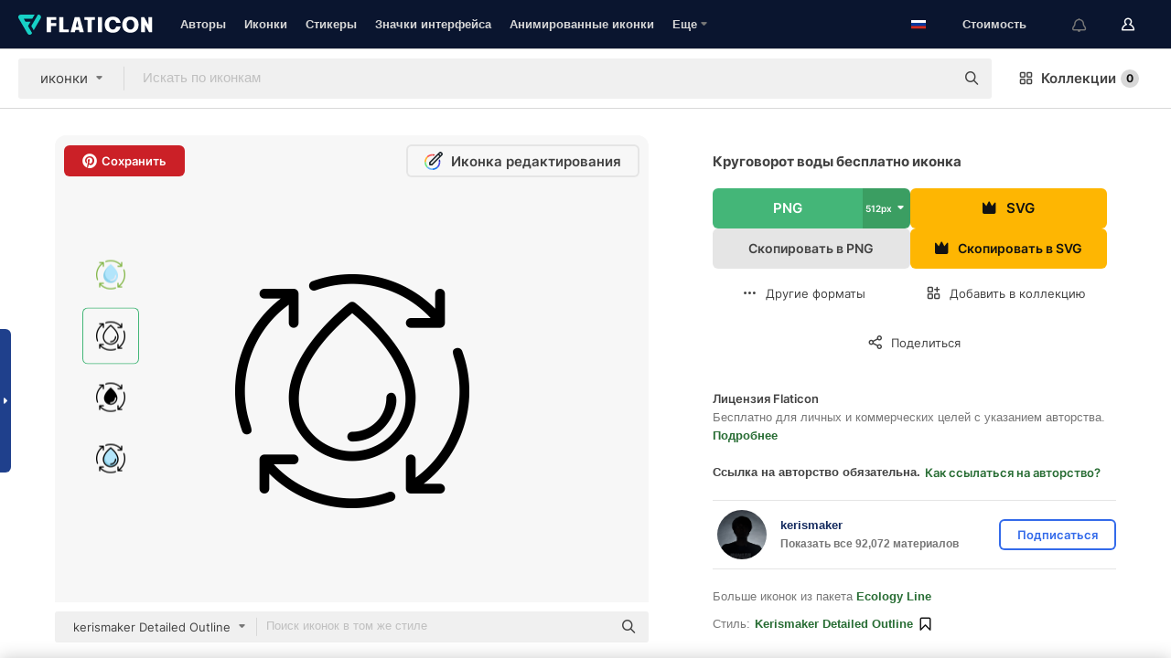

--- FILE ---
content_type: text/html; charset=UTF-8
request_url: https://www.flaticon.com/ru/free-icon/water-cycle_2651843
body_size: 59290
content:
<!DOCTYPE html>
<html lang="ru">

<head>
    <meta name="viewport" content="width=device-width, initial-scale=1, maximum-scale=1, user-scalable=0">
<meta http-equiv="Content-Type" content="text/html; charset=utf-8" />
<meta name="msapplication-config" content="none" />
<link rel="shortcut icon" href="https://media.flaticon.com/dist/min/img/favicon.ico">
<meta name="google-site-verification" content="jFocZR0Xg3630llv9ftPl5uCj4D5b2I4TfWjLpL-QR4" />
<meta name="naver-site-verification" content="4c0baa4943d32420d0e79f8706e01cda67156093" />
<meta name="p:domain_verify" content="c98d39b8210b59a48713c599c6475bdf" />

<link rel="apple-touch-icon" sizes="58x58" href="https://media.flaticon.com/dist/min/img/apple-icon-58x58.png" />
<link rel="apple-touch-icon" sizes="76x76" href="https://media.flaticon.com/dist/min/img/apple-icon-76x76.png" />
<link rel="apple-touch-icon" sizes="87x87" href="https://media.flaticon.com/dist/min/img/apple-icon-87x87.png" />
<link rel="apple-touch-icon" sizes="114x114" href="https://media.flaticon.com/dist/min/img/apple-icon-114x114.png" />
<link rel="apple-touch-icon" sizes="120x120" href="https://media.flaticon.com/dist/min/img/apple-icon-120x120.png" />
<link rel="apple-touch-icon" sizes="152x152" href="https://media.flaticon.com/dist/min/img/apple-icon-152x152.png" />
<link rel="apple-touch-icon" sizes="167x167" href="https://media.flaticon.com/dist/min/img/apple-icon-167x167.png" />
<link rel="apple-touch-icon" sizes="180x180" href="https://media.flaticon.com/dist/min/img/apple-icon-180x180.png" />
<link rel="apple-touch-icon" sizes="1024x1024" href="https://media.flaticon.com/dist/min/img/apple-icon-1024x1024.png" />

<link rel="chrome-webstore-item" href="https://chrome.google.com/webstore/detail/nkhjnpgcnmdpeikbeegmibjcfjpamjnp">

    <meta name="facebook-domain-verification" content="mqqw5yoiv6x0bu0vwfj9kfem9n1aeg" />

<title>Круговорот воды – Бесплатные иконки: природа</title>

<meta name="description" content="Бесплатная векторная иконка. Скачайте тысячи бесплатных иконок от природа в формате SVG, PSD, PNG, EPS или как ИКОНОЧНЫЙ ШРИФТ">



<meta name="twitter:card" content="summary_large_image">
<meta name='twitter:site' content='@flaticon'>
<meta name='twitter:creator' content='@flaticon'>
<meta name='twitter:title' content="Бесплатные иконки Круговорот воды, созданные kerismaker">
<meta name='twitter:description' content="Бесплатная векторная иконка. Скачайте тысячи бесплатных иконок от природа в формате SVG, PSD, PNG, EPS или как ИКОНОЧНЫЙ ШРИФТ #flaticon #иконка #круговоротводы #капляводы #рециркулироватьводу">
<meta name='twitter:image' content='https://cdn-icons-png.flaticon.com/256/2651/2651843.png'>
<meta name='twitter:domain' content='www.flaticon.com'>

<meta property='og:title' content="Бесплатные иконки Круговорот воды, созданные kerismaker" data-dynamic='true' />
<meta property='og:site_name' content='Flaticon' data-dynamic='true' />
<meta property='og:url' content='https://www.flaticon.com/ru/free-icon/water-cycle_2651843' />
<meta property='og:description' content="Бесплатная векторная иконка. Скачайте тысячи бесплатных иконок от природа в формате SVG, PSD, PNG, EPS или как ИКОНОЧНЫЙ ШРИФТ #flaticon #иконка #круговоротводы #капляводы #рециркулироватьводу"  data-dynamic='true' />
<meta property='og:type' content='article'  data-dynamic='true' />
<meta property='og:image' content='https://cdn-icons-png.flaticon.com/256/2651/2651843.png' />
<meta property='og:image:type' content='image/png' data-dynamic='true'>
<meta property='og:image:width' content='256'  data-dynamic='true' />
<meta property='og:image:height' content='256'  data-dynamic='true' />
<meta property='og:image:alt' content='Круговорот воды бесплатно иконка' />
<meta property='article:author' content='https://www.facebook.com/flaticon'  data-dynamic='true' />
<meta property='article:publisher' content='https://www.facebook.com/flaticon'  data-dynamic='true' />
<meta property='og:locale' content='en_US' />


    <link rel="canonical" href="https://www.flaticon.com/ru/free-icon/water-cycle_2651843">

        <link rel="alternate" hreflang="x-default" href="https://www.flaticon.com/free-icon/water-cycle_2651843">
        <link rel="alternate" hreflang="en" href="https://www.flaticon.com/free-icon/water-cycle_2651843">
        <link rel="alternate" hreflang="es" href="https://www.flaticon.es/icono-gratis/el-ciclo-del-agua_2651843">
        <link rel="alternate" hreflang="pt" href="https://www.flaticon.com/br/icone-gratis/ciclo-da-agua_2651843">
        <link rel="alternate" hreflang="ko" href="https://www.flaticon.com/kr/free-icon/water-cycle_2651843">
        <link rel="alternate" hreflang="de" href="https://www.flaticon.com/de/kostenloses-icon/wasserkreislauf_2651843">
        <link rel="alternate" hreflang="fr" href="https://www.flaticon.com/fr/icone-gratuite/cycle-de-leau_2651843">
        <link rel="alternate" hreflang="ru" href="https://www.flaticon.com/ru/free-icon/water-cycle_2651843">

<link rel="preload" href="https://media.flaticon.com/dist/min/img/logo/flaticon_negative.svg" as="image">

<link rel="preload" href="https://media.flaticon.com/dist/assets/bobjoll.202cca458fa9de5d74455893e517f85c.woff2" as="font" crossorigin importance="high" type="font/woff2">
<link rel="preload" href="https://fps.cdnpk.net/static/inter-regular.woff2" as="font" crossorigin importance="high" type="font/woff2">
<link rel="preload" href="https://fps.cdnpk.net/static/inter-semibold.woff2" as="font" crossorigin importance="high" type="font/woff2">
<link rel="preload" href="https://fps.cdnpk.net/static/inter-bold.woff2" as="font" crossorigin importance="high" type="font/woff2">
<link rel="preload" href="https://fps.cdnpk.net/static/degular-regular.woff2" as="font" crossorigin importance="high" type="font/woff2">
<link rel="preload" href="https://fps.cdnpk.net/static/degular-semibold.woff2" as="font" crossorigin importance="high" type="font/woff2">
<style>
    @font-face {
        font-family: 'Inter';
        src: url('https://fps.cdnpk.net/static/inter-regular.woff2') format('woff2');
        font-weight: 400;
        font-style: normal;
        font-display: swap;
    }
    
    @font-face {
        font-family: 'Inter';
        src: url('https://fps.cdnpk.net/static/inter-semibold.woff2') format('woff2');
        font-weight: 600;
        font-style: normal;
        font-display: swap;
    }
    
    @font-face {
        font-family: 'Inter';
        src: url('https://fps.cdnpk.net/static/inter-bold.woff2') format('woff2');
        font-weight: 700;
        font-style: normal;
        font-display: swap;
    }
    
    @font-face {
        font-family: 'Degular';
        src: url('https://fps.cdnpk.net/static/degular-regular.woff2') format('woff2');
        font-weight: 400;
        font-style: normal;
        font-display: swap;
    }
    
    @font-face {
        font-family: 'Degular';
        src: url('https://fps.cdnpk.net/static/degular-semibold.woff2') format('woff2');
        font-weight: 600;
        font-style: normal;
        font-display: swap;
    }
</style>



<script type="text/javascript" src="https://media.flaticon.com/dist/js/global.ec2b0a4ce81d0edaecfa.js"></script>
<link rel="preload" href="https://media.flaticon.com/dist/js/common.ec2b0a4ce81d0edaecfa.js" as="script">
<link rel="preload" href="https://media.flaticon.com/dist/js/ads.ec2b0a4ce81d0edaecfa.js" as="script">
<link rel="preload" href="https://media.flaticon.com/dist/js/userSession-auth.ec2b0a4ce81d0edaecfa.js" as="script">
<link rel="preload" href="https://media.flaticon.com/dist/js/fi-base.ec2b0a4ce81d0edaecfa.js" as="script">
<link rel="preload" href="https://media.flaticon.com/dist/js/script.ec2b0a4ce81d0edaecfa.js" as="script">
<link rel="preload" href="https://media.flaticon.com/dist/css/fi-style.ec2b0a4ce81d0edaecfa.css" as="style">
<link href="https://media.flaticon.com/dist/css/fi-style.ec2b0a4ce81d0edaecfa.css" rel="stylesheet" type="text/css"/>

            <!-- OneTrust Cookies Consent Notice start -->
                <script src="https://cdn-ukwest.onetrust.com/scripttemplates/otSDKStub.js" type="text/javascript" charset="UTF-8" data-ignore-ga='true' data-domain-script="099871c5-1aa9-43b5-9f64-9b987d74fdcc"></script>
        <script type="text/javascript">
            function OptanonWrapper() {}
        </script>
        <!-- OneTrust Cookies Consent Notice end -->
    
<!--[if lt IE 10]>
<script>var ie = true;</script>
<link rel="stylesheet" type="text/css" href="https://media.flaticon.com/css/ie.css">
<![endif]-->


<!-- Google Optimize -->
<link rel="preconnect dns-prefetch" href="https://www.googletagmanager.com">
<!-- Global site tag (gtag.js) - Google Analytics -->
<script>
    window.dataLayer = window.dataLayer || [];

    function gtag() {
        dataLayer.push(arguments);
    }
    gtag('js', new Date());

</script>
<script async src="https://www.googletagmanager.com/gtag/js?id=UA-42742855-1"></script>
<!-- END: Google Optimize -->

<!-- Google Tag Manager -->
<script>
    (function(w, d, s, l, i) {
        w[l] = w[l] || [];
        w[l].push({
            'gtm.start': new Date().getTime(),
            event: 'gtm.js'
        });
        var f = d.getElementsByTagName(s)[0],
            j = d.createElement(s),
            dl = l != 'dataLayer' ? '&l=' + l : '';
        j.async = true;
        j.src =
            'https://www.googletagmanager.com/gtm.js?id=' + i + dl;
        f.parentNode.insertBefore(j, f);
    })(window, document, 'script', 'dataLayer', 'GTM-PRQMDLG');
</script>
<!-- End Google Tag Manager -->

<link rel="preconnect dns-prefetch" href="https://www.google-analytics.com">
<script>
    (function(i, s, o, g, r, a, m) {
        i['GoogleAnalyticsObject'] = r;
        i[r] = i[r] || function() {
            (i[r].q = i[r].q || []).push(arguments)
        }, i[r].l = 1 * new Date();
        a = s.createElement(o),
            m = s.getElementsByTagName(o)[0];
        a.async = 1;
        a.src = g;
        m.parentNode.insertBefore(a, m)
    })(window, document, 'script', 'https://www.google-analytics.com/analytics.js', 'ga');
    ga('create', 'UA-42742855-1', 'auto', {
        'allowLinker': true
    });
    ga('require', 'linker');
    ga('linker:autoLink', ['flaticon.com', 'flaticon.es', 'freepikcompany.com']);
    ga('send', 'pageview');
</script>

<script>
    var STATIC_URL = 'https://image.flaticon.com/';
    var ACCOUNTS_BASE_URL = 'https://www.flaticon.com/ru/profile/';
    var ACCOUNTS_URL = 'https://www.flaticon.com/ru/profile/';
    var ACCOUNTS_API_KEY = 'aHR0cHM6Ly93d3cuZmxhdGljb24uY29tL3J1';
    var FACEBOOK_APP_ID = '579360525479711';
    var FACEBOOK_APP_VERSION = 'v3.2';
    var GOOGLE_CLIENT_ID = '544984668822-l66ipmg9o5lpalcntjckr651vbo72tcv.apps.googleusercontent.com';
    var GOOGLE_API_KEY = 'AIzaSyCkyUw3UxCwg618Bknm9vdoWnYWji4lQSM';
    var LANGUAGE = 'russian';
    var language = 'russian';
    var LANGUAGE_SHORT = 'ru';
    var URL_LOG = 'https://www.flaticon.com/ru/Errors/js_error';
    var RE_CAPTCHA_KEY = '6LdrxggTAAAAAEsVEMxap24sSkGS1nI3SsOigFyF';
    var RE_CAPTCHA_SECRET = '6LdrxggTAAAAANBFArNBHFs8wDnZL5q51hkRPpls';
    var RE_CAPTCHA_KEY_INVISIBLE_V2 = '6LdZqaMZAAAAAMi-EaIh8xjypOnZsUDt0a9B468g';
    var PROF_RE_CAPTCHA_KEY_INVISIBLE = '6LfEmSMUAAAAAEDmOgt1G7o7c53duZH2xL_TXckC';
    var APP_URL = 'https://www.flaticon.com/ru/';
    var BASE_URL = 'https://www.flaticon.com/';
    var URL_STATIC_IMG = 'https://media.flaticon.com/dist/min/img/';
    var ACTIVE_AX_DETAIL = 0;
    var LANDING = false;
    var url_pre_ax_detail;
    var URL_CRM_LOG = 'https://www.flaticon.com/ru/ajax/crm-log';
    var FLATICON_URL_STATIC = 'https://media.flaticon.com/';
    var MONTHLY_SUBSCRIPTION_PRICE = '9,99€';
    var USA_MONTHLY_SUBSCRIPTION_PRICE = '11,99$';
    var ANNUAL_SUBSCRIPTION_PRICE = '89,99€';
    var USA_ANNUAL_SUBSCRIPTION_PRICE = '99,00$';
    var ANNUAL_SUBSCRIPTION_PRICE_PER_MONTH = '7,50€';
    var USA_ANNUAL_SUBSCRIPTION_PRICE_PER_MONTH = '8,25$';
    var URL_CAMPAIGN = '';
    var LICENSES = JSON.parse('{"name":{"1":"CC 3.0 BY","2":"Flaticon Basic License","3":"Editorial License"},"url":{"1":"http:\/\/creativecommons.org\/licenses\/by\/3.0\/","2":"https:\/\/media.flaticon.com\/license\/license.pdf","3":"https:\/\/media.flaticon.com\/license\/license_editorial.pdf"}}');
    var FLATICON_SEO_APP_URL = JSON.parse('{"english":"https:\/\/www.flaticon.com\/","spanish":"https:\/\/www.flaticon.es\/","portuguese":"https:\/\/www.flaticon.com\/br\/","german":"https:\/\/www.flaticon.com\/de\/","korean":"https:\/\/www.flaticon.com\/kr\/","french":"https:\/\/www.flaticon.com\/fr\/","russian":"https:\/\/www.flaticon.com\/ru\/"}');
    var SUPPORT_URL = 'https://support.flaticon.com/s/';
    var SUPPORT_LANG = 'language=en_US';
    var GR_LANGUAGE = 'ru';
    var FLATICON_URL_IMAGE = 'https://image.flaticon.com/';
    var COUPON_PRICING = 'FI10CART25'
    var MERCHANDISING_LICENSE_CHECK_URL = 'https://www.flaticon.com/ru/merchandising-license/check';
    var GOOGLE_ONE_TAP_LOGIN_URL = 'https://id.freepik.com/api/v2/login/google-one-tap?client_id=flaticon';
    var URL_GENERIC_IMAGE_SHARE = 'https://media.flaticon.com/share/flaticon-generic.jpg'
    var UICONS_LAST_VERSION = '3.0.0';
        var IS_API_ORIGIN = false;
    
    
    
    var SPONSOR_CURRENT_PAGE = 1;

            var ESSENTIALS_STATUS = '';
        var ESSENTIALS_DATE = '';
    
            var UPDATE_BILLING_INFO = false;
    
            var VISIT_PLANS_PRICING = 0;
        
    var GOOGLE_IDP_URL_LOGIN = 'https://id.freepik.com/v2/log-in?client_id=flaticon&lang=ru';
    var GOOGLE_IDP_URL_REGISTER = 'https://id.freepik.com/v2/sign-up?client_id=flaticon&lang=ru';

    // Optimize Tests 
    var optimizeTests = [];

        var FEATURE_COLOR_PALETTE = false;
    
        var FEATURE_SHUTTERSTOCK_COUPON = false;
    
        var FEATURE_NOTIFICATIONS_HEADER = true;
        
        var FEATURE_FILTER_GROUP_BY = false;
    
        var FEATURE_ENABLE_GOOGLE_ADS_DETAIL = true;
    
    var FEATURE_CMP = true;
    var CSRF_TOKEN_NAME = 'csrf_token';
    var CSRF_TOKEN = 'e9457e5a97266291daa19a1cc9b16e5b';
  
    
    
    
    
    var PACK_LICENSE_URL = 'https://www.flaticon.com/ru/license/pack/';
    var IS_UICONS_VIEW = false;
    var FLATICON_URL = 'https://www.flaticon.com/ru/';

    var AMOUNT_IN_RELATED_BY_TAG_AND_STYLE = 24;
    
    function gtag() {
        dataLayer.push(arguments)
    }

    var USER_REGISTERED = false;
        var CRAFT_PRICE = 34.00;
        var FLATICON_UPLOAD_ICONS_URL = 'https://www.flaticon.com/';

    var USER_COUNTRY_CODE = 'US';

            USER_COUNTRY_CODE = 'US';
    
        var HAS_USER_BILLING_IN_INDIA = false;
    
            var PRODUCT_PRICING_YEARLY_PER_MONTH = '8.25 USD';
        var PRODUCT_PRICING_YEARLY = '99 USD';
        var PRODUCT_PRICING_MONTHLY = '12.99 USD';
        var FLATICON_DOWNLOAD_URL = 'https://www.flaticon.com/ru/';
    var CDN_URL_PREFIX = 'https://cdn-uicons.flaticon.com/';

            var RESOURCE_TYPE = 'standard';
    
        var IS_USER_PREMIUM = false;
    
    
    
    // Sending ClientId to Shutterstock iframes
    var clientId = undefined;
    var iframeQueue = [];

    function sendClientId() {
        while (iframeQueue.length > 0) {
            var iframe = iframeQueue.pop();
            // Extract domain from iframe src
            var parser = document.createElement('a');
            parser.href = iframe.src;
            var target = parser.protocol + '//' + parser.hostname;
            iframe.contentWindow.postMessage(clientId, target);
        }
    }

    function askForClientId(element) {
        iframeQueue.push(element);
        if (clientId) {
            sendClientId();
        }
    }

    ga(function(tracker) {
        clientId = tracker.get('clientId');
        sendClientId();
    });

    if (window.performance && document.addEventListener && window.addEventListener) {
        document.addEventListener('DOMContentLoaded', function() {
            ga('send', 'timing', 'performance', 'DOMContentLoaded', Math.round(performance.now()) /* TODO: 'Highwinds CDN' | 'Edgecast CDN' | 'OVH' */ );
        });
    }
</script>

<link rel="preconnect dns-prefetch" href="https://www.googletagservices.com">

<script type="text/javascript" src="https://try.abtasty.com/7589c1945ce38ce68d47d42a1cf45c3b.js"></script>

            <link rel="preload" as="script" href="https://ssm.codes/smart-tag/flaticoncomv2.js">
        <script async src="https://ssm.codes/smart-tag/flaticoncomv2.js"></script>
    

<!-- Google One Tap -->
    <script>
        function dispatchGoogleOneTapMomentEvent(notification) {
            window.dispatchEvent(new CustomEvent('googleOneTapDisplayed', { detail: notification.isDisplayed() }));
        }
    </script>
    <script src="https://accounts.google.com/gsi/client" async defer></script>
    <div id="g_id_onload"
         data-client_id="705648808057-3chuddbr6oahbebib1uh693k02sgfl30.apps.googleusercontent.com"
         data-login_uri="https://id.freepik.com/api/v2/login/google-one-tap?client_id=flaticon"
         data-skip_prompt_cookie="gr_session2"
         data-prompt_parent_id="g_id_onload"
         data-moment_callback="dispatchGoogleOneTapMomentEvent"
        data-callback="oneTapCallback"    ></div>


    <script type="application/ld+json">
        {"@context":"http://schema.org","@type":"ImageObject","name":"Круговорот воды Icon - 2651843","contentUrl":"https://cdn-icons-png.flaticon.com/512/2651/2651843.png","thumbnailUrl":"https://cdn-icons-png.flaticon.com/512/2651/2651843.png","datePublished":"2020-02-26","authorName":"kerismaker"}    </script>

    <script type="application/ld+json">
        {
            "@context": "http://schema.org",
            "@type": "Organization",
            "name": "Flaticon",
            "url": "https://www.flaticon.com/ru/",
            "logo": "https://media.flaticon.com/dist/min/img/flaticon-logo.svg",
            "sameAs": [
                                    
                     "https://www.facebook.com/flaticon",
                                                        
                     "https://twitter.com/flaticon",
                                                         "https://www.pinterest.es/flaticon/"
                    
                                                ]
        }
    </script>

    <!-- Start web schema -->
    <script type="application/ld+json">
        {
            "@context": "http://schema.org",
            "@type": "WebSite",
            "name": "Flaticon",
            "url": "https://www.flaticon.com/ru/",
            "potentialAction": {
                "@type": "SearchAction",
                "target": "https://www.flaticon.com/ru/search?word={search_term_string}",
                "query-input": "required name=search_term_string"
            }
        }
    </script>
    <!-- End web schema -->

<div class="myTestAd" style="position: absolute; pointer-events: none;"></div>

    <!-- Preconnect semseo -->
    <link rel="preconnect" href="https://shb.richaudience.com">
    <link rel="preconnect" href="https://ib.adnxs.com">
    <link rel="preconnect" href="https://c.amazon-adsystem.com">
    <link rel="preconnect" href="https://securepubads.g.doubleclick.net">
    <link rel="preconnect" href="https://googleads.g.doubleclick.com">
    <link rel="preconnect" href="https://pagead2.googlesyndication.com">
    <link rel="preconnect" href="https://bidder.criteo.com">
    <link rel="preconnect" href="https://prebid.mgid.com">
    <link rel="preconnect" href="https://dmx.districtm.io">
    <link rel="preconnect" href="https://ice.360yield.com">
    <link rel="preconnect" href="https://adx.adform.net">
    <link rel="preconnect" href="https://rtb.adpone.com">
    <!-- Preconnect semseo end -->

<!-- Hotjar events -->
<script>
    window.hj=window.hj||function(){(hj.q=hj.q||[]).push(arguments)};
</script>
<!-- Hotjar events end -->

                              <script>!function(e){var n="https://s.go-mpulse.net/boomerang/";if("False"=="True")e.BOOMR_config=e.BOOMR_config||{},e.BOOMR_config.PageParams=e.BOOMR_config.PageParams||{},e.BOOMR_config.PageParams.pci=!0,n="https://s2.go-mpulse.net/boomerang/";if(window.BOOMR_API_key="R5JS7-M8GWC-DW7YC-BENQZ-YEA7H",function(){function e(){if(!o){var e=document.createElement("script");e.id="boomr-scr-as",e.src=window.BOOMR.url,e.async=!0,i.parentNode.appendChild(e),o=!0}}function t(e){o=!0;var n,t,a,r,d=document,O=window;if(window.BOOMR.snippetMethod=e?"if":"i",t=function(e,n){var t=d.createElement("script");t.id=n||"boomr-if-as",t.src=window.BOOMR.url,BOOMR_lstart=(new Date).getTime(),e=e||d.body,e.appendChild(t)},!window.addEventListener&&window.attachEvent&&navigator.userAgent.match(/MSIE [67]\./))return window.BOOMR.snippetMethod="s",void t(i.parentNode,"boomr-async");a=document.createElement("IFRAME"),a.src="about:blank",a.title="",a.role="presentation",a.loading="eager",r=(a.frameElement||a).style,r.width=0,r.height=0,r.border=0,r.display="none",i.parentNode.appendChild(a);try{O=a.contentWindow,d=O.document.open()}catch(_){n=document.domain,a.src="javascript:var d=document.open();d.domain='"+n+"';void(0);",O=a.contentWindow,d=O.document.open()}if(n)d._boomrl=function(){this.domain=n,t()},d.write("<bo"+"dy onload='document._boomrl();'>");else if(O._boomrl=function(){t()},O.addEventListener)O.addEventListener("load",O._boomrl,!1);else if(O.attachEvent)O.attachEvent("onload",O._boomrl);d.close()}function a(e){window.BOOMR_onload=e&&e.timeStamp||(new Date).getTime()}if(!window.BOOMR||!window.BOOMR.version&&!window.BOOMR.snippetExecuted){window.BOOMR=window.BOOMR||{},window.BOOMR.snippetStart=(new Date).getTime(),window.BOOMR.snippetExecuted=!0,window.BOOMR.snippetVersion=12,window.BOOMR.url=n+"R5JS7-M8GWC-DW7YC-BENQZ-YEA7H";var i=document.currentScript||document.getElementsByTagName("script")[0],o=!1,r=document.createElement("link");if(r.relList&&"function"==typeof r.relList.supports&&r.relList.supports("preload")&&"as"in r)window.BOOMR.snippetMethod="p",r.href=window.BOOMR.url,r.rel="preload",r.as="script",r.addEventListener("load",e),r.addEventListener("error",function(){t(!0)}),setTimeout(function(){if(!o)t(!0)},3e3),BOOMR_lstart=(new Date).getTime(),i.parentNode.appendChild(r);else t(!1);if(window.addEventListener)window.addEventListener("load",a,!1);else if(window.attachEvent)window.attachEvent("onload",a)}}(),"".length>0)if(e&&"performance"in e&&e.performance&&"function"==typeof e.performance.setResourceTimingBufferSize)e.performance.setResourceTimingBufferSize();!function(){if(BOOMR=e.BOOMR||{},BOOMR.plugins=BOOMR.plugins||{},!BOOMR.plugins.AK){var n=""=="true"?1:0,t="",a="amiudpqxzcojo2lpuveq-f-a8b8792f2-clientnsv4-s.akamaihd.net",i="false"=="true"?2:1,o={"ak.v":"39","ak.cp":"1587957","ak.ai":parseInt("1019318",10),"ak.ol":"0","ak.cr":8,"ak.ipv":4,"ak.proto":"h2","ak.rid":"5a00a441","ak.r":44268,"ak.a2":n,"ak.m":"b","ak.n":"ff","ak.bpcip":"3.17.65.0","ak.cport":53756,"ak.gh":"23.192.164.151","ak.quicv":"","ak.tlsv":"tls1.3","ak.0rtt":"","ak.0rtt.ed":"","ak.csrc":"-","ak.acc":"","ak.t":"1768924489","ak.ak":"hOBiQwZUYzCg5VSAfCLimQ==Uh/a2wOiubP2t8JRAq1JpLs3+Vt8cErb/brHcjhAhEJ9Pat0QWBxjFZQp9zs2mdE5AKLg2kK2Xf+V+iQ9FCFh32zsbpBxDhzMe/qQScPGQkpEoFXRzS5WtgBAWUlUak1E5Z65Lh2tL0ff2Pyi+wS0/32XTv0HtAHOMVSFqjbj1c5GbWIwCpdLx5zTYEb9X2F5/2WvbVWuFyvnDwCB3V1NG6dBsCgQfwO+ZUE0cU9inIhBIBePwmex0SJLrPGXEq4f9kaegR8j9y7AUUGIuzQ1MniYLKzLy0RMZhxCWNp6GA52uVyWtDFPPTJGoUhA8EWj/AaY9nDzlCduD6pd5uyMlxJzWyNGo14pWT6e8juq40nS1IB39LAFF7XIQUi5UpYajadkRLp4uVAreg/s4vKRTahUjBuh3YbUzHXGeqRKAk=","ak.pv":"32","ak.dpoabenc":"","ak.tf":i};if(""!==t)o["ak.ruds"]=t;var r={i:!1,av:function(n){var t="http.initiator";if(n&&(!n[t]||"spa_hard"===n[t]))o["ak.feo"]=void 0!==e.aFeoApplied?1:0,BOOMR.addVar(o)},rv:function(){var e=["ak.bpcip","ak.cport","ak.cr","ak.csrc","ak.gh","ak.ipv","ak.m","ak.n","ak.ol","ak.proto","ak.quicv","ak.tlsv","ak.0rtt","ak.0rtt.ed","ak.r","ak.acc","ak.t","ak.tf"];BOOMR.removeVar(e)}};BOOMR.plugins.AK={akVars:o,akDNSPreFetchDomain:a,init:function(){if(!r.i){var e=BOOMR.subscribe;e("before_beacon",r.av,null,null),e("onbeacon",r.rv,null,null),r.i=!0}return this},is_complete:function(){return!0}}}}()}(window);</script></head>

<body class=" view--detail hero--white"
      data-section="icon-detail">

        <section id="viewport" class="viewport ">
        
<script type="text/javascript">
  var messages = {
    common: {
      allIcons: 'Все иконки',
      allStickers: 'Все стикеры',
      allAnimatedIcons: 'Все анимированные иконки',
      allInterfaceIcons: 'Все иконки для интерфейса',
      icons: 'иконки',
      interface_icons: 'значки интерфейса',
      stickers: 'стикеры',
      animated_icons: 'анимированные иконки',
      packs: 'наборы',
      icon_packs: 'Пакеты иконок',
      icon_styles: 'Стили иконок',
      sticker_packs: 'Пакеты стикеров',
      sticker_styles: 'Стили стикеров',
      interface_icons_packs: 'наборы значков интерфейса',
      url_icons: 'https://www.flaticon.com/ru/icons',
      url_search_icon_packs: '/packs',
      url_stickers: 'https://www.flaticon.com/ru/stickers',
      url_animated_icons: 'https://www.flaticon.com/ru/animated-icons',
      url_sticker_detail: 'free-sticker',
      url_sticker_latest: 'latest-stickers',
      url_sticker_premium: 'premium-sticker',
      url_uicons: 'https://www.flaticon.com/ru/uicons/interface-icons',
      pack: 'набор',
      style: 'стиль',
      category: 'категория',
      free_icon: '/free-icon/',
      icons_format: 'Скачивайте все иконки в форматах SVG, PSD, PNG, EPS или как веб-шрифты',
      collections: 'коллекции/',
      view_icon: 'Посмотреть иконку',
      search_related_icons: 'Иконки, связанные с поиском',
      browse_pack: 'Показать содержимое набора',
      author_packs: 'Авторский набор',
      free: 'бесплатно',
      cc_exp_title: 'Внимание!',
      cc_exp_desc: 'Срок действия вашей кредитной карты скоро истечет. <a href=\"https://www.flaticon.com/ru/profile/my_subscriptions\">Обновите, пожалуйста, свою карту здесь</a> и продолжайте пользоваться своей подпиской Премиум',
      download: 'Скачать',
      downloadAsset: 'Загрузить ресурс',
      more_info: 'Дополнительная информация',
      downloads: 'скачивания',
      view_all: 'Посмотреть всё',
      view_detail: 'Посмотреть подробно',
      more: 'Еще',
      edit: 'Редактировать',
      download_svg: 'Скачать SVG',
      download_png: 'Скачать PNG',
      read_more: 'Читать больше',
      more_icons_author: 'Другие иконки этого автора',
      more_formats: 'Другие форматы',
      search_author_resources: 'Поиск иконок в том же стиле',
      search_icons_style: 'Искать иконки этого стиля',
      url_search: '/search',
      url_free_icons: 'free-icons/',
      cancel: 'Отменить',
      send: 'Отправить',
      show_more: 'Показать еще',
      premium_download: 'Скачивание Премиум',
      download_pack: 'Скачать набор',
      login: 'Вход',
      register: 'Зарегистрироваться',
      register_download: 'Зарегистрироваться и скачать',
      see_more: 'Посмотреть еще',
      url_downloads_limit: 'downloads-limit',
      copy: 'скопировать',
      copyPNG: "Скопировать PNG в буфер обмена",
      copyPNGbutton: "Скопировать в PNG",
      copySVG: "Скопировать в формате SVG в буфер обмена",
      copySVGbutton: "Скопировать в SVG",
      copy_png_svg: "Копировать PNG/SVG в буфер обмена",
      faqs: 'У вас еще есть вопросы? Прочитайте <a href=\"https://support.flaticon.com/s/article/What-are-Flaticon-Premium-licenses?language=en_US\" target=\"_blank\" class=\"medium\">FAQ</a>',
      whats_news_url: '/whats-new',
      size: 'size',
      svg_type: 'SVG type',
      regular_svg: 'Regular SVG',
      regular_svg_text: 'The one you have been always using in Flaticon (With expanded objects).',
      editable_svg: 'Editable SVG',
      editable_svg_text: 'This format make it easier to adjust the thickness of the strokes and change the objects shapes.',
      other_formats: 'other formats',
      animatedIcon : 'бесплатные анимированные иконки',
      svg_files: "SVG-файлы",
      editable_strokes: "Редактируемые штрихи",
      editable_strokes_text: "Нерасширенный файл SVG с настраиваемыми штрихами и формами.",
      simplified : "Упрощенный вариант",
      simplified_text: "Плоский SVG-файл с ограниченными опциями редактирования.",
      new: "new",
      pageTitle: "Страница",
    },
    animatedIconDetail: {
      exploreRelated: "Исследуйте анимированные иконки, связанные с %s",
      see: "Посмотрите на нашу анимированную иконку %s в действии",
      look: "Выглядите как профессионал с помощью этой анимированной иконки %s и посмотрите, как потрясающе она будет выглядеть на вашем веб-сайте, мобильном устройстве или любом дизайне интерфейса.",
      looksGreat: "Отлично смотрится в интерфейсе",
      onNotification: "Анимированная иконка %s в уведомлении",
      mobileInterface: "Анимированная иконка %s потрясающе работает в вашем следующем проекте мобильного интерфейса.",
      mobile: "Анимированная иконка %s в мобильном",
      worldwide: "Всемирный",
      briefcase: "Портфель",
      menu: "Анимированная иконка %s в меню",
      sizes: "Используйте анимированную иконку %s разных размеров",
      stunning: "Потрясающие анимированные иконки, которые произведут впечатление на всех",
      highQuality: "Скачайте высококачественные анимированные иконки бесплатно и придайте своим проектам ту привлекательность, которую вы ищете.",
      explore: "Исследуйте анимированные иконки",
      animatedIconsMostDownloadedUrl: "https://www.flaticon.com/ru/animated-icons-most-downloaded",
    },
    og: {
      'webtitle': '{0} - Бесплатные {1} иконки',
      'title': '{0} разработана автором {1}',
      'desc': 'Скачай сейчас эту векторную иконку в форматах SVG, PSD, PNG, EPS или в виде веб-шрифта. Flaticon, крупнейшая база бесплатных иконок.',
      'animatedIconTitle': '{0} Animated Icon | Free {1} Animated Icon',
    },
    limit: {
      registered: 'Вы достигли предельного количества иконок <a href="https://www.flaticon.com/ru/pricing" onclick="ga(\'send\', \'event\', \'Collection\', \'Go to premium\', \'Alert icons limit\'); " title="Получите неограниченное количество коллекций!">Оформите подписку Премиум</a> и получите неограниченное количество коллекций',
      guest: 'Вы достигли своего предельного количества иконок. <a href="https://id.freepik.com/v2/sign-up?client_id=flaticon&lang=ru" title="Зарегистрируйтесь и получите до 256 иконок">Зарегистрируйтесь</a> и получите до 256 иконок',
      collection: 'Вы достигли предельного количества иконок на коллекцию (256 иконок)',
      max_size: "Превышен максимальный размер файла",
      backup_max_size: "В этой коллекции недостаточно места для добавления ваших файлов резервных копий",
      downloaded_icons_perc: "Вы достигли %s% от вашего предельного количества загрузок",
      personal_limit: "Если вы включите эти личные иконки ({0}) в данную коллекцию, то будет достигнуто максимально допустимое количество личных иконок ({1}) на одну коллекцию"
    },
    limit_anonymous: {
      title: 'У вас почти закончились скачивания!',
      paragraph1: 'Пора стать зарегистрированным пользователем',
      paragraph2: 'Создайте бесплатно учетную запись и продолжайте скачивать',
      button: 'Зарегистрируйтесь бесплатно'
    },
    external_icon: {
      title: 'Иконка добавлена',
      message: 'Эта иконка не является частью Flaticon Selection. Чтобы использовать ее, пожалуйста, добавьте ссылку на автора,'
    },
    report: {
      message: 'Этот иконка не является частью Flaticon Selection. Чтобы использовать ее, добавьте, пожалуйста, ссылку на авторство.',
      report_icon: "Сообщить об этой иконке",
      indicate_problem: "Укажите, пожалуйста, какая проблема была обнаружена. Спасибо!",
      download: 'Скачивание не работает',
      owner: 'Я являюсь владельцем этой иконки',
      link: "Я не могу найти ссылку для скачивания",
      other: 'Другое',
      describe_problem: 'Опишите проблему'
    },
    search: {
      search: 'Поиск',
      minimal_characters: 'Для поиска введите, пожалуйста, не менее одного символа',
      max_page_number: "Please type a correct page number to search",
      placeholder_icons: 'Искать по иконкам',
      placeholder_packs: 'Искать по пакетам',
      placeholder_stickers: 'Поиск стикеров',
      placeholder_animated_icons: "Поиск анимированных иконок",
      placeholder_interface_icons: 'Поиск иконки интерфейса',
      placeholder_icon_packs: 'Поиск пакетов иконок',
      placeholder_icon_styles: 'Поиск иконок по стилю',
      placeholder_sticker_packs: "Поиск пакетов стикеров",
      placeholder_sticker_styles: "Поиск стикеров по стилю",
      placeholder_interface_icons_packs: 'Ищи наборы значков интерфейса,',
    },
    filters: {
      order_by: 'Заказ от:',
      style: 'Стиль',
      stroke: 'Штрих',
      detail: 'Уровень детализации',
      date: 'Самый последний',
      popularity: 'Популярность',
      downloads: 'Самые скачиваемые',
      all: 'Все',
      detailed: 'Подробно',
      simple: 'Простая',
      mixed: 'Смешанная',
      rounded: 'Округлый',
      handmade: 'Ручной работы',
      filled: 'Заполненный',
      linear: 'Линейный',
      angular: 'С углами',
      '3d': 'Трехмерная',
      color: 'Цвет',
      monocolor: 'Однотонный',
      multicolor: 'Многоцветный',
      appliedFilters: 'Applied filters',
      clearAll: 'Clear all'
    },
    errors: {
      connectivity: 'Нам не удается установить соединение с серверами Flaticon. Проверьте, пожалуйста, настройки своей сети.',
      inactive_user: 'In order to download you must activate your account.'
    },
    collection: {
      add_icon: 'Добавить в коллекцию',
      delete_icon: 'Удалить из коллекции',
      default_name: 'Моя коллекция иконок',
      aware: 'Обратите внимание',
      iconfont_colors: 'По техническим причинам разноцветные иконки не будут включаться в иконочные шрифты',
      add_premium: 'Эта иконка доступна только для пользователей, имеющих подписку Премиум. Вы можете посмотреть дополнительную информацию <a target="_blank" href="https://www.flaticon.com/ru/pricing" class="track" data-track-arguments="all, event, collection, go-to-premium, alert-icon-premium" title="Оформите подписку Премиум">здесь</a>',
      locked: 'Ваша коллекция заблокирована, вы можете <a target="_blank" href="https://www.flaticon.com/ru/pricing" class="track" data-track-arguments="all, event, collection, go-to-premium, alert-locked" title="Оформите подписку Премиум">оформить платную подписку</a> и получить неограниченную коллекцию',
      iconfont_tooltip: 'Скачайте как иконочные шрифты и используйте на своем веб-сайте иконки, полностью кастомизируемые с помощью CSS.',
      iconfont_disabled: "В вашей коллекции только разноцветные иконки. Эти иконки нельзя использовать с иконочными шрифтами",
      duplicated_disabled: "Ваша учетная запись не позволяет больше коллекций",
      share_disabled: "Зарегистрируйтесь, чтобы поделиться!",
      upload_disabled: "Чтобы загружать иконки, оформите платную подписку!",
      upload_icons: "Загрузите иконки SVG!",
      duplicate: "Дублировать",
      download_personal: "Your Collection has personal icons. These icons will not be downloaded in Icon Font format",
      svg_incorrect: "Некорректный формат SVG",
      only_svg: "Допускаются только иконки svg",
      fetch_premium: 'Иконки Премиум нельзя добавить в новую коллекцию <a target="_blank" href="https://www.flaticon.com/ru/pricing" onclick="ga(\'send\', \'event\', \'Collection\', \'Go to premium\', \'Fetch collection premium error\'); " title="Оформите подписку Премиум">Станьте пользователем Премиум сейчас!</a>',
      fetch_personal: "Личные иконки не могут быть включены в вашу новую коллекцию",
      friendly_reminder: "Дружеское напоминание:",
      no_custom_icons_in_backup: "Файл резервной копии не будет содержать отредактированные иконки",
      restore_personal: "Личные иконки не могут быть восстановлены в вашей новой коллекции",
      upload_enabled: "Загрузите свои иконки svg",
      upload_disabled: "Загрузка в режиме сортировки отключена",
      color_disabled: "В этой коллекции нет иконок или все иконки разноцветные",
      success_restore: "Вы успешно восстановили {0} из {1} иконок",
      icons_skiped: "{0} из {1} иконок не были импортированы в вашу коллекцию, потому что они уже в ней были",
      locked_title: "Вы заблокировали коллекции",
      locked_text: "Разблокируйте свои коллекции, не ограничивайте свою работу ",
      locked_button: "Оформить платную подписку",
      locked_url: "https://www.flaticon.com/ru/pricing",
      empty_collection_limit: "Вы не можете создавать другие коллекции с пустой коллекцией. Сначала добавьте элементы в первую."
    },
    fonts: {
      error_svg: 'Этот файл SVG не является файлом шрифта'
    },
    url: {
      most_download: '/most-downloaded',
      latest_icons: '/latest-icons',
      search: '/search',
      packs_search: 'packs/search',
      style_search: 'style/search',
      packs: 'packs',
      authors: 'authors',
      guest_limit: 'гость',
      premium_limit: 'премиум',
      free_icons: 'free-icons',
      pricing: 'pricing',
      craft: 'https://www.flaticon.com/ru/merchandising-license',
      craft_purchases: 'https://www.flaticon.com/ru/merchandising-license/purchases'
    },
    attribution: {
      type_icon: 'иконки',
      type_sticker: 'стикеры',
      type_animated_icon: 'анимированные иконки',
      uicons_made_by: 'UIcons от',
      icons_made_by: 'Автор иконок:',
      stickers_made_by: 'Стикеры сделаны',
      animatedIcon_made_by: 'Анимированные иконки от',
      icons_created_by: 'иконки от',
      stickers_created_by: 'стикеры от',
      animatedIcon_created_by: 'анимированные иконки от',
      is_licensed_by: 'Лицензиар:',
      description: "Выберите свою любимую социальную сеть и поделитесь нашими иконками со своими контактами или друзьями. Если у вас нет указанных социальных сетей, скопируйте ссылку и вставьте ее в ту сеть, которую вы используете. Чтобы получить дополнительную информацию, прочитайте %sинструкцию по указанию авторства%s или %sзагрузите лицензию.%s",
      title: "Помните, что вы должны указать авторство %s ",
      unicorn_text: "Каждый раз, когда вы указываете авторство, лошадка получает свой рог и становится единорогом",
      designer_text: "Указывая авторство, вы каждый раз делаете дизайнера счастливым",
      rex_text: "Каждый раз, когда вы указываете авторство, тираннозавр может выпить свой кофе",
      karma_text: "Указывая авторство, вы каждый раз получаете +10 к своей карме",
      download_problems: "Проблемы со скачиванием?",
      dont_want_credit: "Не хотите указывать автора?",
      go_premium: 'Ты можешь легко перейти на <a href="https://www.flaticon.com/ru/pricing" class="track" data-track-arguments="ga, event, premium, icon-attribute-modal"><strong><i class="icon icon--premium inline-block"></i> Premium</strong></a> и использовать более 18 миллионов значков без указания авторства. <a class="link link--text medium inline track" href="https://www.flaticon.com/ru/pricing" data-track-arguments="ga, event, premium, icon-attribute-modal"><strong>Узнай подробнее здесь</strong></a>',
      go_premium_detail: 'You can go <a href="https://www.flaticon.com/ru/pricing" class="track" data-track-arguments="ga, event, premium, icon-attribute-modal"><strong>Premium</strong></a> easily and use more than 18.0M icons and stickers without attribution.',
      copy_and_attribute: "Скопировать и указать авторство",
      copy: "Копировать ссылку",
      copied: "Скопировано!",
      freepik_url: "https://www.freepik.com"
    },
    typeform: {
      multi_question_search: "Что бы вы улучшили в процессе поиска?",
      tell_us: "Расскажите нам!"
    },
    feedback: {
      thanks_message: "Спасибо за ваш отзыв!"
    },
    blockers: {
      is_present: "Похоже, что у вас установлен блокировщик рекламы. Выключите его, пожалуйста, чтобы максимально эффективно использовать Flaticon.",
    },
    link: {
      copied: "Ссылка скопирована",
      success: "url-адрес общего доступа был скопирован в буфер обмена"
    },
    clipboard: {
      copied: "Скопировано в буфер обмена",
      errorFirefox: '<b>Copying is disabled in Firefox.</b> Learn how to enable it <b><a href="https://support.flaticon.com/s/article/How-can-I-copy-icons-to-clipboard-FI?language=en_US" target="_blank" class="bold">here</a></b>.',
      png: {
        success: "Успешно скопировано в буфер обмена",
        error: "При копировании в буфер обмена произошла ошибка"
      }
    },
    follows: {
      followIcon: "Иконка «Отслеживать»",
      unFollowIcon: "Иконка «Прекратить отслеживать»",
      followAuthor: "Подписаться",
      unFollowAuthor: "Отписаться",
      followStyle: "Отслеживать стиль",
      unFollowStyle: "Прекратить отслеживать стиль"
    },
    easterEggs: {
      halloween: {
        findMe: "Найди меня!",
        close: "Закрыть",
        pressEsc: "Нажмите ESC или",
        modalP1: "Вы пришли, вы увидели, <br> вы его схватили!",
        modalP2: "Вы настоящий охотник за привидениями, и стоит поведать об этом миру.",
        share: "Поделиться",
        shareText: "Flaticon принимает очень много посещений, помогите нам очистить его"
      }
    },
    detail: {
      savePinterest: "Сохранить",
      search_placeholder: "Найти еще иконки в этом стиле",
      icon: "иконка",
      sticker: "стикер",
      animatedicon: "анимированнаяиконка",
      free: "бесплатно",
      premium: "премиум",
      license: "Лицензия",
      report_this_icon: "Сообщить об этой иконке",
      download_free_icon_in_png: "Скачать бесплатную иконку в формате PNG",
      download_free_sticker_in_png: "Скачайте стикер бесплатно в формате PNG",
      download_vector_icon_in_svg: "Скачать векторную иконку в формате SVG",
      download_vector_sticker_in_svg: "Скачать векторный стикер в формате SVG",
      download_vector_icon_in_eps: "Скачать векторную иконку в формате EPS",
      download_vector_icon_in_psd: "Скачать векторную иконку в формате PSD",
      download_vector_icon_in_base64: "Скачать векторную иконку в формате base64",
      download_vector_icon_in_PDF: "Скачать векторную иконку в формате PDF",
      download_vector_icon_in_JPG: "Скачать векторную иконку в формате JPG",
      download_free_icon_font_in_png: "Download free icon font in PNG format",
      download_free_icon_font_in_svg: "Download free icon font in SVG format",
      download_free_icon_font_for_android: "Download free icon font for Android",
      download_free_icon_font_for_ios: "Download free icon font for iOS",
      available_formats: "Доступно в форматах <b>PNG</b>, <b>SVG</b>, <b>EPS</b>, <b>PSD</b> и <b>BASE 64</b>.",
      add_to_collection: "Добавить в коллекцию",
      necessary_credit_author: "Ссылка на авторство обязательна.",
      how_to_credit: "Как ссылаться на авторство?",
      how_to_credit_authorship: "Как указывать авторство иконок?",
      how_to_credit_authorship_stickers: "Как отметить авторство стикеров?",
      follow: "Подписаться",
      following: "Подписки",
      unfollow: "Отписаться",
      download_unlimited: "Скачивайте иконки без ограничений",
      download_unlimited_info: '<span>Скачать</span>Неограниченное количество иконок премиум за <p class="js-currency" data-pricing="annualPerMonth" style="display:inline;">8.25 USD</p> в месяц',
      more_icons_pack: 'Еще иконки из',
      more_stickers_pack: 'Больше стикеров из',
      more_icons_style: 'Еще иконки в',
      style: 'Стиль',
      add_to_bookmarks: "Добавить в закладки",
      remove_from_bookmarks: "Удалить из закладок",
      published: "Опубликовано",
      related_tags: "Связанные теги",
      search_related_icon: "иконка-связанная-с-поиском",
      what_is_this: "Что это такое?",
      share_in_tw: "Поделиться в Twitter",
      share_in_fb: "Поделиться в Facebook",
      share_in_pt: "Поделиться в Pinterest",
      flaticon_license_title: "Лицензия Flaticon",
      flaticon_license: "Бесплатно для личных и коммерческих целей с указанием авторства.",
      more_info: "Подробнее",
      flaticon_premium_license: "Лицензия Flaticon Премиум",
      flaticon_premium_license_expl: "Перейдите на Премиум, и вы получите коммерческую лицензию.",
      flaticon_license_allow: "Наша лицензия позволяет вам использовать контент <a href=\"#\" class=\"link--normal track modal__trigger mg-bottom-lv2\" data-modal=\"modal-license\" data-track-arguments=\"all, event, detail-view, click-flaticon-license\"> этих случаях</a>.",
      sidebar_download_pack: "Зарегистрируйтесь бесплатно и скачайте полный набор",
      sidebar_download_pack_button: "Зарегистрироваться и скачать",
      sidebar_download_pack_button_mobile: "Зарегистрироваться",
      view_all_icons: "Посмотреть все иконки",
      all_styles: "Все стили",
      sidebar_banner_premium: "18.0M иконок для использования без указания авторства, <strong>только для пользователей Премиум</strong>",
      sidebar_see_plans: "Посмотреть варианты подписки",
      sidebar_banner_premium_cart: "-20% на планы нашей подписки Премиум",
      sidebar_apply_discount: "Применить скидку",
      pack: "Набор",
      edit_icon: "Иконка редактирования",
      edit_sticker: "Edit sticker",
      edit_animated_icon: "<span class=\"mg-left-lv1\">Learn how to <b>edit</b></span>",
      download_license: "Скачать лицензию",
      share: "Поделиться",
      free_sticker: "бесплатный стикер",
      premium_sticker: "премиальный стикер",
      flaticon_editorial_license: "Редакционная лицензия Flaticon",
      editorial_license_text: "Данный графический ресурс предназначен исключительно для редакционного пользования. <a href=\"https://www.freepik.com/legal/terms-of-use\" title = \"Terms of use\" class= \"link--text medium\">Условия пользования</a>.",
      stickers_banner_text: "Бесплатные качественные стикеры для сайтов и приложений",
      free_download: "Бесплатное скачивание",
      banner_craft_title: "Лицензия Merchandising",
      banner_craft_new: "Новинка",
      banner_craft_text: "Персонализируйте любые физические или цифровые товары с нашими иконками",
      banner_craft_buy: "Купить лицензию ",
    },
    christmas: {
      condition_1: "Действительно до 8 декабря",
      description_1: "<b>3 месяца</b> ежемесячной подписки Премиум",
      price_1: "для %s",
      title_1: "Приготовьте что-нибудь креативное на это Рождество с <b class=\"christmas-banner__premium\">Премиум</b>",
      url: "Стань Премиум",
      url_upgrade: "Оформите платную подписку",
      condition_2: "Действительно до 15 декабря",
      description_2: "<b>7 дней</b> из",
      price_2: "Премиум за %s",
      title_2: "Ваш тайный Санта-Клаус оставил вам подарок <b class=\"christmas-banner__premium\">Премиум</b>!",
      condition_3: "Действительно до 22 Декабря",
      description_3: "<b>Годовая</b> подписка Премиум",
      title_3: "Сохраняйте дух <b class=\"christmas-banner__premium\">Премиум</b> круглый год",
      condition_4: "Действительно до 2 января 2020 года",
      description_4: "<b>Два года</b> подписки Премиум",
      title_4: "Счастливого <b class=\"christmas-banner__premium\">Премиум</b> и поздравляем со скидкой!",
      description_5: "Подарите себе годовую подписку Премиум!",
      price_5: "This Christmas <b>upgrade</b> your plan and save <strong class=\"font-lg\">50%</strong>",
      description_6: "Получите доступ к более чем 5 млн векторных изображений, фотографий и файлов PSD.",
      price_6: "<b>Save</b> <strong class=\"font-lg\">50%</strong> on Freepik Annual Plan"
    },
    cookies: {
      text: "Данный веб-сайт использует файлы cookie для улучшения вашего пользовательского опыта. <a href=\"https://www.freepik.com/legal/cookies\" title = \"Cookie policy\" class= \"link--text link-inverted medium\">Дополнительная информация</a>",
    },
    ga: {
      view_details: 'посмотреть-подробно',
      add_to_collection: 'добавить-в-коллекцию',
      view_details: 'Редактировать',
      download_svg: 'скачать-svg',
      download_png: 'скачать-png',
      more_icons_authors: 'другие-иконки-авторов',
      more_icons_style: 'другие-иконки-стиль',
      brownse_pack: 'показать-содержимое-набора',
      search_related_icon: 'иконка-связанная-с-поиском',
      copyPNG: 'скопироватьPNG'
    },
    cancellation: {
      form_title: "Нам жаль, что вы решили покинуть сообщество Премиум",
      form_subtitle: "Мы хотели бы узнать, почему вы уходите:",
      info_message: "Вы по-прежнему можете пользоваться всеми преимуществами статуса Премиум, пока не истечет срок действия вашей текущей подписки. После этого у вас <strong>больше не будет доступа к новым ресурсам Премиум</strong>, и вам <strong>придется каждый раз указывать</strong> авторство. Кажется, это не очень здорово, не так ли?",
      option_0: "Мне нужна была иконка для проекта, который сейчас уже завершен",
      option_1: 'Flaticon стоит слишком дорого для меня',
      coupon_monthly_claim: 'Оформите платную подписку со СКИДКОЙ 30%',
      coupon_annual_claim: 'Получите СКИДКУ 30% на продление годового плана Премиум',
      coupon_premium_plus_claim: 'Получите СКИДКУ 30% на продление подписки Премиум Плюс',
      option_2: "Я не так часто использую это",
      option_3: 'Качественных иконок немного',
      option_4: "У меня было много технических проблем с моей учетной записью Премиум",
      option_5: "Я решил (-а) использовать другой аналогичный сайт",
      keep_premium: 'Сохранить Премиум',
      cancel_premium: 'Отменить Премиум',
      step_select: 'Выбрать',
      step_confirm: 'Подтвердить',
      step_finish: 'Закончить',
      more_info: 'Подробнее',
      generic_title_fp: 'Жаль, что вы потеряете все функции Премиум Freepik, когда истечет срок действия вашей текущей подписки:',
      generic_title_fi: 'Жаль, что вы потеряете все функции Премиум Flaticon, когда истечет срок действия вашей текущей подписки:',
      generic_blq1_title: 'До 2000 загрузок в день',
      generic_blq1_desc: 'Как подписчик Премиум вы сможете загружать столько ресурсов, сколько хотите. Дополнительная информация',
      generic_blq2_title: 'Без ссылки на источник',
      generic_blq2_desc: 'Используйте любой ресурс в коммерческих или личных целях без ссылки на автора.',
      generic_blq3_title: 'Премиум-контент',
      generic_blq3_desc: 'Получите доступ к нашим эксклюзивным иконкам, которые могут бесплатно скачивать только подписчики Премиум.',
      generic_blq4_title: 'Без рекламы',
      generic_blq4_desc_flaticon: 'Просматривайте Flaticon без рекламы. Никакой рекламы, никаких перерывов.',
      generic_blq4_desc_freepik: 'Просматривайте Freepik без рекламы. Никакой рекламы, никаких перерывов.',
      offer_price_title: 'Можно ли уговорить вас вернуться? Дайте нам еще один шанс!',
      offer_price_subtitle: "Вот небольшой подарок, чтобы мы могли начать все сначала",
      offer_price_coupon_text: "Дайте нам еще один шанс, активируйте свой тариф повторно и сэкономьте 30%",
      offer_title: 'Закончили проект? Следующий уже ждет вас!',
      offer_subtitle: "Будьте готовы к новым начинаниям с небольшим подарком от нас",
      offer_coupon_text: "Подготовьтесь к будущему уже сегодня и воспользуйтесь скидкой 30% на подписку Премиум!",
      offer_get_discount: 'Получите скидку',
      quality_title: "Мы очень сожалеем, что вы <b class='bold premium inline'>не хотите продлевать подписку Премиум</b>",
      quality_subtitle: "Вы всегда можете вернуться, мы будем ждать вас с нашими ресурсами Премиум и лицензией без указания авторства.",
      quality_discover: 'Познакомьтесь с Flaticon',
      options_title: "Мы очень сожалеем, что вы <span class='premium'>не хотите продлевать подписку Премиум</span>",
      options_subtitle: "Вы всегда можете вернуться, мы будем ждать вас с нашими ресурсами Премиум и лицензией без указания авторства.",
      thank_you: 'Спасибо',
      response_send_email: 'Наша служба поддержки получила ваше сообщение и вскоре свяжется с вами. А пока взгляните на подборку наших лучших ресурсов',
      top_icons: "Популярные иконки",
      stay_title: "Мы рады, что вы решили остаться!",
      stay_subtitle: "За наше яркое будущее вместе!",
      stay_action_flaticon: "Исследуйте Flaticon",
      stay_action_freepik: "Исследуйте Freepik",
      explore_premium: "Исследуйте Премиум",
      support_title: "Чем мы можем быть вам полезны?",
      support_subtitle: "Технические проблемы доставляют неудобства, и мы не хотим, чтобы они повлияли на ваши впечатления от работы с Flaticon. Сообщите нам о проблемах, с которыми вы столкнулись, и мы поможем их решить",
      support_name: 'Имя',
      support_name_placeholder: 'Ваше имя',
      support_email: 'Адрес электронной почты',
      support_comment: 'Комментарий',
      support_comment_placeholder: 'Напишите комментарий здесь',
      support_submit: 'Отправить',
      support_cancel: 'Отменить Премиум',
      support_legacy: "Пожалуйста, введите детали своего запроса и, если у вас есть какие-либо вопросы относительно наших Условий использования, включите конкретные примеры того, как вы хотите использовать наши ресурсы. Если вы сообщаете о проблеме, обязательно включите как можно больше информации. Как только ваш запрос будет отправлен, сотрудник нашей службы поддержки ответит вам как можно скорее.",
      support_legacy_second_part: "<b>Основная информация о защите данных: Компания </b> Freepik Company собирает ваши данные, чтобы иметь возможность отвечать на вопросы, предложения или жалобы. Дополнительная информация <a href='https://www.freepikcompany.com/privacy' class='text-link' target='_blank'>Политика конфиденциальности</a>",
      confirmation_title: "Главное, чтобы вы были довольны!",
      confirmation_subtitle: "Ваша подписка Премиум была отменена. Возвращайтесь в любое время, мы будем вас ждать."
  
    },
    pricing: {
      upgrade_error: "Произошла внутренняя ошибка. Пожалуйста, повторите попытку позже.",
      coupon_applied: "Применена скидка:",
      coupon_use_only: "Этот купон можно использовать только один раз.",
      coupon_invalid: "Ваш купон недействителен."
    },
    cart: {
      claim_text: "Still thinking about <span><i class='icon icon--crown-filled inline-block'></i>Premium</span>?",
      dto_text: "Получите СКИДКУ 10% <br><span>сегодня!</span>",
      button: "Применить скидку"
    },
    autopromo: {
      go_premium: "Стань Премиум",
      search_premium_banner: {
        claim_text: "Творите без ограничений",
        description: 'Получите доступ к более чем 0 <span class="premium premium--text inline-block medium"><i class="icon icon--premium inline-block"></i> Premium</span> иконкам',
        description_freePng: 'Получите доступ к более чем 0 <span class=\"premium premium--text inline-block medium\">icons in formats <i class=\"icon icon--premium inline-block\"></i> SVG, EPS, PSD, & BASE64</span>',
        download_cancel: "Скачивайте что хотите, отменяйте когда захотите"
      }
    },
    download: {
      downloading: "Идет скачивание..."
    },
    slidesgo: {
      banner_text: 'Сделай большую часть твоих любимых иконок в наших <strong>бесплатных шаблонах</strong> для <strong>Google Презентаций</strong> и <strong>Powerpoint</strong>',
    },
    uicons: {
      uicons_info: 'Uicons — это самая широкая библиотека иконок интерфейса. Используй более 50,000 векторных иконок, доступных в формате SVG или иконочных шрифтов, в своих веб-проектах и проектах приложений для iOS или Android. <a href=\"https://www.flaticon.com/ru/uicons/get-started \" class=\"link--normal\">Подробнее</a>',
      need_help: 'Need help to <a href="https://www.flaticon.com/ru/uicons/get-started" class="link--normal" ">start?</a>',
      full_style: 'Download full style',
      other_styles: "Другие стили",
      size: "size",
      new: "new",
      empty_search: "Sorry we couldn’t find any matches for ",
      try_search: "Попробуйте поискать другой термин",
      error_search : "Произошла внутренняя ошибка. Пожалуйста, повторите попытку позже.",
      use_this_icons: "Используй эти иконки в качестве шрифтовых иконок или с помощью CDN",
      register_start: "Зарегистрироваться и начать",
      cdn_text: "Используйте набор иконок <strong class='capitalize'></strong>, добавив ссылку в раздел &lt;head&gt; вашего веб-сайта или с помощью @import в вашем CSS.",
      download_text: "Содержит набор иконок <strong class='capitalize'></strong> + файлы шрифтов + CSS + образец HTML.",
      download_size_advice: "Zip file with more than %s icons",
      clear_all: "Clear all",
      view_details: "View Details",
      icon_font: "icon font",
      see_all_icons: "Посмотреть все иконки",
      free_icon_font: "free icon font",
      packageManager: "Менеджер пакетов",
      packageManagerText: "Установите последнюю версию Uicons и легко обновите свой проект с помощью последних иконок и улучшений с менеджером пакетов npm.",
      findOutMoreHere: "Find out more <b><a href=\"https://www.npmjs.com/package/@flaticon/flaticon-uicons\" target=\"_blank\">here</a></b>",
      in_action_title: "Посмотри на наш шрифт иконки %s в действии",
      in_action_text: "See how our %s icon font will look on your web interfaces or Android and iOS apps projects.",
      in_action_mobile_app: "Посмотри, как выглядит иконка %s в мобильном приложении",
      in_action_button: "%s icon in a button",
      in_action_briefcase: "Портфель",
      in_action_stadistics: "Статистика",
      in_action_currency: "Валюта",
      in_action_tablet: "%s иконка",
      in_action_interface: "Идеально подходит для твоего следующего дизайна интерфейса.",
      find_best_1: "Найди лучший шрифт иконки %s для своего проекта.",
      find_best_2: "Search among <b>50,000</b> icons fonts including your favorite <b>brands</b> icons!",
      find_best_see_all: "Посмотреть все иконки",
      doubts: "Вопросы?",
      doubts_1: "Взгляни на наше <a href=\"https://www.flaticon.com/ru/uicons/get-started\" target=\"_blank\">руководство</a>, где мы просто объясняем, как использовать наши иконки для интерфейса, скачивать, использовать CSS, переключать стили и многое другое!",
      support: "Контакт",
      support_1: "Мы слушаем тебя. У тебя возникли какие-либо вопросы или предложения по поводу наших иконок Uicons? <a href=\"https://www.flaticon.com/ru/profile/support\" target=\"_blank\">Наша команда поддержки</a> поможет тебе с ними.",
      register_to_download: "Register to download the full icon pack as icon fonts or use them via NPM or CDN.",
      see_all_icons_url: "https://www.flaticon.com/ru/icon-fonts-most-downloaded",
      regular: "regular",
      bold: "bold",
      solid: "solid",
      straight: "straight",
      rounded: "rounded",
      brands: "brands",
      thin: "thin",
      released: "Released",
      latest_version: "Latest version"
    },
    modal: {
      premium: {
        title: 'Преимущества <strong class=\"premium\"><i class=\"icon icon--premium inline-block\"></i> Премиум </strong>',
        benefit_1: 'Более 18,026,500 млн <br><strong> иконок Премиум </strong>',
        benefit_2: 'Неограниченные <br><strong> скачивания </strong>',
        benefit_3: 'Просмотр <br><strong> без рекламы </strong>',
        benefit_4: 'Ссылка на авторство не <br><strong>требуется</strong>',
      },
      license: {
        title: 'Краткое описание лицензии',
        subtitle: 'Наша лицензия позволяет вам использовать контент:',
        use_1: 'Для коммерческих и <strong>личных проектов</strong>',
        use_2: 'В цифровых или <strong>печатных медиа</strong>',
        use_3: '<strong>Неограниченное количество раз</strong> и бессрочно',
        use_4: '<strong>Anywhere</strong> in the world',
        use_5: 'To make <strong>modifications</strong> and derived works',
        summary: 'Этот краткий текст приводится только для информации. Он не представляет собой никаких договорных обязательств. Для получения дополнительной информации, пожалуйста, прочитайте наши <a href=\"https://www.flaticon.com/ru/legal\" target=\"_blank\" class=\"link--normal medium\">Условия использования</a> перед тем, как использовать контент.',

      },
      attribution: {
        title: 'Как ссылаться на авторство?',
        subtitle: 'Создание качественных иконок требует много времени и усилий. Мы просим вас только добавить небольшую ссылку с указанием авторства. Выберите среду, в которой вы собираетесь использовать ресурс.',
        social: 'Социальные сети',
        web: 'Веб',
        printed: 'Печатные элементы',
        video: 'Видео',
        apps: 'Приложения / Игры',
        social_title: 'Платформы социальных медиа ',
        social_subtitle: 'Выберите свою любимую социальную сеть и поделитесь нашими иконками со своими контактами или друзьями. Если у вас нет этих социальных сетей, скопируйте ссылку и вставьте ее в ту сеть, которой вы пользуетесь',
        web_title: 'Например: веб-сайты, социальные сети, блоги, электронные книги, рассылки новостей и т. д.',
        web_subtitle: 'Скопируйте эту ссылку и вставьте ее в любое место, где она видна, рядом с тем местом, где вы используете ресурс. Если это невозможно, поместите ее в нижний колонтитул своего веб-сайта, блога или рассылки новостей, либо в раздел выходных данных.',
        printed_title: 'Например: книги, одежда, буклеты, плакаты, приглашения, реклама и т. д.',
        printed_subtitle: '<span>Вставьте строку с указанием авторства</span> рядом с тем местом, где вы используете ресурс. Если это невозможно, поместите ее в раздел выходных данных.',
        printed_subtitle_2: 'Например: \"изображение: Flaticon.com\". Эта обложка была разработана с использованием ресурсов сайта Flaticon.com.',
        video_title: 'Платформы онлайн-видео ',
        video_subtitle: '<span>Вставьте эту ссылку</span> в соответствующую область описания видео.',
        apps_title: 'Приложения, игры, настольные приложения и т. д.',
        apps_subtitle: '<span>Вставьте эту ссылку</span> на веб-сайт, где ваше приложение доступно для загрузки, либо в раздел описания платформы или торговой площадки, которую вы используете.',
        faqs: 'Если у вас есть другие вопросы, посетите раздел <a href="https://support.flaticon.com/s/article/Attribution-How-when-and-where-FI?language=en_US" class="link--normal" target="_blank">s ',
        footer_title: 'Не хотите указать авторство?',
        footer_subtitle: 'Вы можете легко перейти на подписку <i class="icon icon--premium inline-block"></i> <span>Premium</span> и использовать более 18,026,500 иконок без указания авторства. <a href="https://www.flaticon.com/ru/pricing" class="track" data-track-arguments="ga, event, premium, modal-attribution">Получите информацию здесь</a>',
        copy_uicons: 'Uicons от &lt;a href=&quot;https://www.flaticon.com/uicons&quot;&gt;Flaticon&lt;/a&gt;'
      },
      premium_add_icon: {
        title: "Только пользователи Премиум",
        subtitle: "Создавайте неограниченные коллекции и добавляйте все нужные вам иконки Премиум.",
      },
      premium_download_icon_only_premium: {
        title: "Только пользователи Премиум",
        subtitle: "Скачивайте все нужные вам форматы значков.",
      },
      craft_more_info: {
        title: "Лицензия Merchandising",
        subtitle: "Расширьте свои лицензионные возможности и персонализируйте любые физические или онлайн-товары с помощью наших иконок.",
        printed_title: "Создайте физические носители для печати",
        printed_text: "Используйте наши иконки на футболках, кружках, плакатах, поздравительных или пригласительных открытках, календарях и т. д.",
        electronics_title: "Разрабатывайте электронные или физические носители для перепродажи",
        electronics_text: "Например, веб-шаблоны, электронные устройства, приложения, видеоигры, рекламные ролики или аудиовизуальные анимированные материалы.",
        learn_more: "Подробнее",
        buy_license: "Купить лицензию ",
      },
      download: {
          attributionRequired: "Требуется указание авторства",
          browseAdFree: "Просмотр без рекламы",
          freeDownload: "Бесплатное скачивание",
          goPremium: "Переходите на Premium от 8.25 USD в месяц",
          totalResources: "18.0M+ млн ​​иконок, стикеров и логотипов в редактируемых форматах, таких как SVG, EPS, PSD и CSS",
          totalResourcesAnimated: "18.0M+ ресурсов в профессиональных форматах",
          noAttributionRequired: "Атрибуция не требуется",
          premiumSubscription: "Подписка Премиум",
          unlimitedDownloads: "До 2000 загрузок в день",
          downloadFormats: "Download formats",
          staticFormats: "Static formats",
          animatedFormats: "Animated format",
      },
      confirmCopyContent: {
        title: "Из соображений безопасности Вам необходимо подтвердить это действие в Вашем браузере",
        subtitle: "Если Вы не хотите делать этот дополнительный шаг, мы рекомендуем использовать браузер Chrome.",
        processing: "Обработка изображения...",
        confirmCopy: "Подтвердить копирование в буфер обмена",
        copySuccess: "Изображение готово!",
      },
      copySvgNotPremiumUser:{
        countDownloading: "Копирование в буфер обмена. Копирование этого ресурса считается загрузкой",
        copyToClipboard: "Copy to clipboard",

      }
    },
    whatsNew: {
      preTitleShare: "Что нового в Flaticon"
    },
    cardsProducts: {
      title: "Поиск в других категориях",
      iconDescription: "The largest database of free icons for any project.",
      uiconDescription: "Иконки, специально разработанные для ваших интерфейсов",
      animated_icons_description: "Движущиеся иконки для создания потрясающих проектов",
      sticker_description: "Стикеры для сайтов, приложений или любого места, где они вам нужны",
      new: "Новинка"
    },
    colorPalette: {
      save: "Сохранить",
      alredyExist: "Этот цвет уже существует в палитре",
      exceeded: "Ты превысил количество цветовых образцов для этой палитры",
      modals: {
        areYouSure: "Ты уверен, что хочешь удалить свою пользовательскую палитру?",
        youWillLose: "Ты потеряешь свою пользовательскую палитру",
        noThanks: "Нет спасибо",
        remove: "удалить",
        create: "Создавай собственные палитры и открывай больше возможностей с помощью Премиум",
        subscribe: "Subscribe from 8.25 USD/month and get access to:",
        iconsStikers: "18.0M значков и стикеров в форматах SVG, EPS, PSD и BASE64",
        noAttribution:"Атрибуция не требуется",
        unlimitedDownloads: "Неограниченное количество скачиваний и коллекций",
        unlimitedUse: "Неограниченное использование редактора",
        support: "Приоритетная поддержка",
        noAds: "Без рекламы",
        goPremium: "Стань Премиум",
        urlPricing: "https://www.flaticon.com/ru/pricing"
      },
      updatingError: "При обновлении палитры возникла проблема",
      noGradients: "Ты не можешь редактировать или преобразовывать ухудшенные цвета в сплошные.",
    },
    winback: {
      beingProcessed: "<b>Платеж обрабатывается.</b> Ваша подписка будет повторно активирована, как только платеж будет обработан. Проверьте статус подписки в своем профиле.",
      mySubscription: "Моя подписка",
    }, 
    ogDescriptions: {
     standard: "Бесплатная векторная иконка. Скачайте тысячи бесплатных иконок от %s в формате SVG, PSD, PNG, EPS или как ИКОНОЧНЫЙ ШРИФТ",
     sticker: "Бесплатный стикер %s можно скачать в форматах PNG и SVG. Скачайте больше бесплатных стикеров %s.",
     uicon: "Бесплатные иконочные шрифты %s можно скачать в разных стилях и форматах PNG и SVG. Для Android и iOS.",
     animatedIcon: "Бесплатные анимированные иконки по запросу %s, доступные для скачивания в форматах JSON для Lottie, GIF или в виде статичных SVG-файлов.",
    }
  };
</script>
                
<script type="text/javascript">
  var urls = {
    common: {
      urlSearch : 'https://www.flaticon.com/ru/search',
    },        

    uicons: {
      tagByUIconId: 'https://www.flaticon.com/ru/ajax/uicons/tags-by-interface-icon/',
      urlSearchParams : 'https://www.flaticon.com/ru/uicons',
    }   
  };
</script>        
        
<header id="header" class="header body-header">
  
  
  <section class="header--menu" id="header--menu">
    <div class="row row--vertical-center mg-none full-height">
      <a href="https://www.flaticon.com/ru/" class="logo track" id="logo" title="Flaticon - Самая большая база данных бесплатных иконок" data-track-arguments="ga, event, Navbar, Click, Home">
        <img src="https://media.flaticon.com/dist/min/img/logos/flaticon-color-negative.svg" title="Логотип Flaticon" width="147" height="22" class="block" alt="Flaticon logo">
      </a>

      <nav id="nav">
        <label for="main-menu__toggle" class="nostyle show-tablet mg-none bj-button--mobile">
          <i class="icon icon--lg icon--menuburger icon--inverted"></i>
        </label>

        <input type="checkbox" id="main-menu__toggle">

        <div class="main-menu">

          <label for="main-menu__toggle" class="bg-toggle-menu show-tablet"></label>

          <label for="main-menu__toggle" class="nostyle show-tablet mg-none bj-button--mobile pd-top-lv4 pd-left-lv2 pd-bottom-lv2">
            <i class="icon icon--lg icon--cross text__general--heading"></i>
          </label>

          <div class="scrollable scrollable--menu">
            <ul class="row row--vertical-center mg-none menu-holder">
              <li><a href="https://www.flaticon.com/ru/authors" data-track-arguments="ga, event, menu, click, top-icons" class="track mg-lv2 mg-y-none">Авторы</a></li>
              <li><a href="https://www.flaticon.com/ru/icons" data-track-arguments="ga, event, menu, click, icons" class="track mg-lv2 mg-y-none">Иконки</a></li>
              <li><a href="https://www.flaticon.com/ru/stickers" data-track-arguments="ga, event, menu, click, stickers" class="stickers__header-link track mg-lv2 mg-y-none">Стикеры</a></li>
              <li><a href="https://www.flaticon.com/ru/uicons/interface-icons" data-track-arguments="ga, event, menu, click, interface-icons" class="interface-icons__header-link track mg-lv2 mg-y-none">Значки интерфейса</a></li>
              <li><a href="https://www.flaticon.com/ru/animated-icons" data-track-arguments="ga, event, menu, click, animated-icons" class="animated-icons__header-link track mg-lv2 mg-y-none">Анимированные иконки</a></li>    
              <li>
                <div class="popover popover-right popover-tools popover--more-btn" onclick="javascript:void">
                  <div class="popover-container"> 
                    <span class="popover-button row row--vertical-center mg-lv2 mg-y-none track" data-track-arguments="ga, event, menu, click, more">
                      <span>Еще</span>
                      <i class="icon icon--sm icon--caret-down"></i>
                    </span>
                    <div class="popover-bridge">
                        <div class="popover-content">
                          <div class="row">
                            <div class="popover-tools-box">
                              <p class="uppercase font-xs bold text__general--heading">Другие продукты</p>

                              <a href="https://ru.freepik.com" target="_blank" class="menu-tools-link">
                                <span>Freepik</span>
                                <span>Бесплатные векторные изображения, фото и PSD</span>
                              </a>

                              <a href="https://slidesgo.com" target="_blank" class="menu-tools-link">
                                <span>Slidesgo</span>
                                <span>Бесплатные шаблоны для презентаций</span>
                              </a>

                              <a href="https://storyset.com/" target="_blank" class="menu-tools-link">
                                <span>Storyset</span>
                                <span>Бесплатные редактируемые иллюстрации</span>
                              </a>

                            </div>

                            <div class="popover-tools-box">
                              <p class="uppercase font-xs bold text__general--heading link-api">Инструменты</p>

                              <a href="https://www.freepik.com/api" class="menu-tools-link link-api">
                                <span>API</span>
                                <span>API c 18.0M+ иконок, которые улучшат твой сайт, приложение или проект</span>
                              </a>
                              
                              <p class="uppercase font-xs bold text__general--heading">Google Workspace</p>

                              <a href="https://www.flaticon.com/ru/for-google" class="menu-tools-link track" data-track-arguments="ga, event, menu, click, g-suite">
                                <span>Icons for Slides & Docs</span>
                                <span>+18.0 млн бесплатных настраиваемых иконок для использования в Slides, Docs and Sheets</span>
                              </a>
                            </div>
                          </div>
                        </div>
                    </div>
                  </div>
                </div>
              </li>
              <li class="push-right menu--mobile__lv2 language-selector">
                <div class="popover popover--lang">
                  <div class="popover-container">
                    <button class="popover-button bj-button bj-button--ghost bj-button--sm track" data-track-arguments="ga, event, Navbar, language, open">
                      <img src="https://media.flaticon.com/dist/min/img/flags/ru.svg" width="16" height="11" loading="lazy">
                      <span class="mg-left-lv2-i">
                        Pусский                      </span>
                      <i class="icon icon--md icon--caret-down"></i>
                    </button>
                                              <ul class="popover-content">
                                                      <li data-lang="en">
                              <a href="https://www.flaticon.com/free-icon/water-cycle_2651843" class=" track" data-track-arguments="ga, event, Navbar, language, English">
                                <span class="text__general--heading">English</span>
                              </a>
                            </li>
                                                      <li data-lang="es">
                              <a href="https://www.flaticon.es/icono-gratis/el-ciclo-del-agua_2651843" class=" track" data-track-arguments="ga, event, Navbar, language, Español">
                                <span class="text__general--heading">Español</span>
                              </a>
                            </li>
                                                      <li data-lang="br">
                              <a href="https://www.flaticon.com/br/icone-gratis/ciclo-da-agua_2651843" class=" track" data-track-arguments="ga, event, Navbar, language, Português">
                                <span class="text__general--heading">Português</span>
                              </a>
                            </li>
                                                      <li data-lang="kr">
                              <a href="https://www.flaticon.com/kr/free-icon/water-cycle_2651843" class=" track" data-track-arguments="ga, event, Navbar, language, 한국어">
                                <span class="text__general--heading">한국어</span>
                              </a>
                            </li>
                                                      <li data-lang="de">
                              <a href="https://www.flaticon.com/de/kostenloses-icon/wasserkreislauf_2651843" class=" track" data-track-arguments="ga, event, Navbar, language, Deutsch">
                                <span class="text__general--heading">Deutsch</span>
                              </a>
                            </li>
                                                      <li data-lang="fr">
                              <a href="https://www.flaticon.com/fr/icone-gratuite/cycle-de-leau_2651843" class=" track" data-track-arguments="ga, event, Navbar, language, Français">
                                <span class="text__general--heading">Français</span>
                              </a>
                            </li>
                                                      <li data-lang="ru">
                              <a href="https://www.flaticon.com/ru/free-icon/water-cycle_2651843" class="active track" data-track-arguments="ga, event, Navbar, language, Pусский">
                                <span class="text__general--heading">Pусский</span>
                              </a>
                            </li>
                                                  </ul>
                                        </div>
                </div>
              </li>
                              <li class="link-pricing"><a href="https://www.flaticon.com/ru/pricing" class="mg-lv2 mg-y-none track" data-track-arguments="ga, event, Navbar, Click, Premium Plans|ga, event, premium, header">Стоимость</a>
                </li>
              
                              <li class="show-tablet menu--mobile__lv3 pd-lv3 pd-y-none mg-top-lv3"><a href="https://id.freepik.com/v2/sign-up?client_id=flaticon&lang=ru" class="track bj-button bj-button--flat bj-button--green bj-button--lg full-width" data-track-arguments="ga, event, MenuMobile, Click, Register|ga, event, register, click, menu-avatar-register">Зарегистрироваться</a>
                </li>
                <li class="show-tablet menu--mobile__lv3 pd-lv3 pd-y-none mg-top-lv2"><a href="https://id.freepik.com/v2/log-in?client_id=flaticon&lang=ru" class="track bj-button bj-button--outline bj-button--gray bj-button--lg full-width" data-track-arguments="ga, event, MenuMobile, Click, LoginButton">Вход</a></li>
                          </ul>
          </div>
        </div>
      </nav>

      <div class="push-right font-sm header--menu__login">
        <div id="gr_user_menu" class="row mg-none">
          
            <div id="notification-center-menu-trigger" class="notification-center-menu-trigger">
              <button id="notification-center-menu__trigger-icon" class="notification-center-menu__trigger-icon bj-button--link bj-button--lg">
                <i class="icon icon--notification"></i>  
                              </button>
            </div>
            <div id="overlay-notifications"></div>
            <ul id="notification-center-menu-side">
              <li class="notification-center-menu-side__title-container">
                <span class="notification-center-menu-side__title-holder">Уведомления</span>
                <i id="notification-center-menu-side__title-icon-close" class="icon icon--cross icon--lg"></i>
              </li>
                              <li id="notification-center-menu-side-empty" class="notification-center-menu-side__empty">
                      <div class="empty-notification-icon-container">

                        <i class="icon icon--notification"></i>
                      </div>
                      <p class="bold font-md mg-bottom-lv2">Уведомления не отображены</p>
                      <p>Здесь появится полезная информация. Следите за обновлениями!</p>
                </li>
              
            </ul>

          
                      <div id="gr_not-connected" class="gr_not-connected col--center">
              <div class="row row--vertical-center mg-none login-register-buttons-container">
                <a href="https://id.freepik.com/v2/log-in?client_id=flaticon&lang=ru" class="btn-login track semibold link-inverted mg-right-lv3" data-track-arguments="all, event, Navbar, Click, Login">Вход</a>
                <a href="https://id.freepik.com/v2/sign-up?client_id=flaticon&lang=ru" class="btn-register bj-button bj-button--sm bj-button--outline bj-button--inverted track" data-track-arguments="all, event, Navbar, Click, Register|ga, event, register, click, menu-avatar-register">Зарегистрироваться</a>
              </div>
              <a href="https://id.freepik.com/v2/log-in?client_id=flaticon&lang=ru" class="track bj-button--mobile login-register-user-button" data-track-arguments="all, event, MenuMobile, Click, Login">
                <i class="icon icon--lg icon--user icon--inverted"></i>
              </a>
            </div>
                  </div>
  </section>

      <section class="header--search" id="header--search">
      <div class="header--search__inner">
        <div class="row row--vertical-center mg-none full-height">
          
                      <section class="search-holder col mg-none pd-none">

              <div class="fake-search row">
                <div class="tag-field col mg-none pd-none">
                  <input type="hidden" name="tags" value="animal">
                  <form action="https://www.flaticon.com/ru/search" method="get" name="search-form" class="main_search_bar">
                    <div class="popover popover-left type-selector">
                      <div class="popover-container">
                        <button type="button" class="search-selected popover-button btn row row--vertical-center mg-none nostyle track" data-qa="search-selector" data-track-arguments="ga, event, search, search-selector, button">
                          <i class="icon icon--md icon--photo show-mobile"></i>
                          <span class="hide-mobile">иконки</span>
                          <i class="icon icon--md icon--caret-down"></i>
                        </button>
                        <div class="stickers popover-content">
                          <ul>
                                                                                            <li class="radio-group">
                                  <input id="radio_search_by_icons" type="radio" class="hidden track" name="type" value="icon" data-type="icons" data-url="https://www.flaticon.com/ru/search" checked data-track-arguments="ga, event, search, search-selector, icons">
                                  <label for="radio_search_by_icons" class="radio fake-radio"></label>
                                  <label for="radio_search_by_icons">иконки</label>
                                </li>
                                                              <li class="radio-group">
                                  <input id="radio_search_by_stickers" type="radio" class="hidden track" name="type" value="sticker" data-type="stickers" data-url="https://www.flaticon.com/ru/search"  data-track-arguments="ga, event, search, search-selector, stickers">
                                  <label for="radio_search_by_stickers" class="radio fake-radio"></label>
                                  <label for="radio_search_by_stickers">стикеры</label>
                                </li>
                                                              <li class="radio-group">
                                  <input id="radio_search_by_animated_icons" type="radio" class="hidden track" name="type" value="animated-icon" data-type="animated icons" data-url="https://www.flaticon.com/ru/search"  data-track-arguments="ga, event, search, search-selector, animated-icons">
                                  <label for="radio_search_by_animated_icons" class="radio fake-radio"></label>
                                  <label for="radio_search_by_animated_icons">анимированные иконки</label>
                                </li>
                                                              <li class="radio-group">
                                  <input id="radio_search_by_uicon" type="radio" class="hidden track" name="type" value="uicon" data-type="interface icons" data-url="https://www.flaticon.com/ru/search"  data-track-arguments="ga, event, search, search-selector, interface-icons">
                                  <label for="radio_search_by_uicon" class="radio fake-radio"></label>
                                  <label for="radio_search_by_uicon">значки интерфейса</label>
                                </li>
                                                          <hr>
                            <li class="radio-group mg-top-lv3-i">
                                <input id="switch_search_by_all" type="radio" class="hidden track" name="search-group" value="all" data-type="all" data-url="https://www.flaticon.com/ru/search" checked>
                                <label for="switch_search_by_all" class="radio fake-radio mg-right-lv1-i"></label>
                                <label for="switch_search_by_all" class="font-xs">Все иконки</label>
                            </li>
                            <li class="radio-group radio-group-by-style">
                                <input id="switch_search_by_style" type="radio" class="hidden track" name="search-group" value="style" data-type="style" data-url="https://www.flaticon.com/ru/style/search" >
                                <label for="switch_search_by_style" class="radio fake-radio mg-right-lv1-i"></label>
                                <label for="switch_search_by_style" class="font-xs">Стиль</label>
                            </li>
                            <li class="radio-group radio-group-by-pack">
                                <input id="switch_search_by_packs" type="radio" class="hidden track" name="search-group" value="packs" data-type="packs" data-url="https://www.flaticon.com/ru/packs/search"  data-track-arguments="ga, event, search, search-selector, packs">
                                <label for="switch_search_by_packs" class="radio fake-radio mg-right-lv1-i"></label>
                                <label for="switch_search_by_packs" class="font-xs">Набор</label>
                            </li>
                          </ul>
                        </div>
                      </div>
                    </div>

                    <input type="search" name="word" placeholder="Искать по иконкам" class="tag-field__input autocomplete" data-qa="search-bar" value="" data-autofocus maxlength="50" spellcheck="false">
                    <input type="hidden" name="license" id="main-search-license" value="" />

                                        <input type="hidden" name="color" id="main-search-color" value="" />
                    <input type="hidden" name="shape" id="main-search-shape" value="" />
                    
                    <input type="hidden" name="current_section" id="main-search-current_section" value="" />
                    <input type="hidden" name="author_id" id="main-search-author_id" value="" />
                    <input type="hidden" name="pack_id" id="main-search-pack_id" value="" />
                    <input type="hidden" name="family_id" id="main-search-family_id" value="" />
                    <input type="hidden" name="style_id" id="main-search-style_id" value="" />
                    <input type="hidden" name="type" id="main-search-type" value="">

                    <button type="button" class="clean-search__button"><i class="icon icon--cross"></i></button>
                    <button type="submit" class="bj-button nostyle">
                      <i class="icon icon--md icon--search icon--mg-md"></i>
                    </button>
                  </form>
                </div>
              </div>
            </section>
          
                      <button class="collections-toggle bj-button bj-button--md bj-button--outline bj-button--gray row row--vertical-center track  " id="collections-toggle" data-track-arguments="ga, event, Navbar, Click, collections">
              <i class="icon icon--md icon--mg-sm icon--collection"></i>
              <span class="button--text medium">Коллекции</span>
              <span class="badge">0</span>
            </button>
          
        </div>
      </div>
    </section>
  </header>

<script>
  var DEFAULT_AVATAR = 'https://media.flaticon.com/dist/min/img/default_avatar.png';

  function set_default_avatar(elem) {
    elem.src = DEFAULT_AVATAR;
  }

  var pageview;
  try {
    pageview = parseInt(localStorage.pageview || 0, 10)
  } catch (e) {
    pageview = 1;
  }

  if (pageview < 3) {
    if (document.getElementById("gr_not-connected")) {
      var login_link = document.getElementById("gr_not-connected");
      login_link.classList.add("dropdown-active");
      try {
        localStorage.pageview = pageview + 1;
      } catch (e) {}

      setTimeout(function() {
        var login_link = document.getElementById("gr_not-connected");
        if (login_link) {
          login_link.classList.remove('dropdown-active');
        }
      }, 4000);
    }
  }
</script>
        
	<aside id="collections" class="collections loading ">
		<div id="collections-tour" class="collections__tour hide">
			<button class="button__close nostyle">
				<i class="icon icon--cross"></i>
			</button>
			<div class="collections__tour__content">
				<img src="https://media.flaticon.com/dist/min/img/collections/collection-tour.svg" width="181" height="152" class="block push-center" loading="lazy">
				<div class="alignc">
					<p class="bold text__general--heading font-lg mg-bottom-lv2 mg-top-lv3">У вас еще нет коллекций</p>
					<p class="font-sm">Здесь представлены все коллекции</p>
					<p class="medium text__general--heading">Что я могу делать со своими коллекциями?</p>
				</div>
				<ul>
					<li class="collections__tour__item">
						<input type="checkbox" name="collections__tour__option" id="collections__tour__add">
						<label for="collections__tour__add">
							<i class="icon icon--addcollection"></i>
							<span class="medium text__general--heading">Добавить иконки</span> 
							<i class="icon icon--plus"></i>
							<i class="icon icon--minus"></i>
						</label>
						<div class="collections__tour__item__content">
							<p>Нажмите на любую иконку, которую хотите добавить в коллекцию.</p>
						</div>
					</li>
					<li class="collections__tour__item">
						<input type="checkbox" name="collections__tour__option" id="collections__tour__organize">
						<label for="collections__tour__organize">
							<i class="icon icon--sortcollection"></i>
							<span class="medium text__general--heading">Организовать</span>
							<i class="icon icon--plus"></i>
							<i class="icon icon--minus"></i>
						</label>
						<div class="collections__tour__item__content">
							<p>Организуйте свои коллекции по проектам. Добавляйте, удаляйте, редактируйте и переименовывайте иконки.</p>
						</div>
					</li>
					<li class="collections__tour__item">
						<input type="checkbox" name="collections__tour__option" id="collections__tour__edit">
						<label for="collections__tour__edit">
							<i class="icon icon--edit"></i>
							<span class="medium text__general--heading">Редактировать</span>
							<i class="icon icon--plus"></i>
							<i class="icon icon--minus"></i>
						</label>
						<div class="collections__tour__item__content">
							<p>Воспользуйтесь функцией «Коллекция красок» и измените цвет всей коллекции или сделайте это постепенно, изменяя иконку за иконкой</p>
						</div>
					</li>
					<li class="collections__tour__item">
						<input type="checkbox" name="collections__tour__option" id="collections__tour__download">
						<label for="collections__tour__download">
							<i class="icon icon--download"></i>
							<span class="medium text__general--heading">Скачайте иконочный шрифт или SVG</span>
							<i class="icon icon--plus"></i>
							<i class="icon icon--minus"></i>
						</label>
						<div class="collections__tour__item__content">
							<p>Загрузите свои коллекции в формате кода, совместимом со всеми браузерами, и используйте иконки на своем веб-сайте.</p>
						</div>
					</li>
					<li class="collections__tour__item">
						<input type="checkbox" name="collections__tour__option" id="collections__tour__share">
						<label for="collections__tour__share">
							<i class="icon icon--share"></i>
							<span class="medium text__general--heading">Поделиться и сохранить</span>
							<i class="icon icon--plus"></i>
							<i class="icon icon--minus"></i>
						</label>
						<div class="collections__tour__item__content">
							<p>Сохраните резервную копию своих коллекций или поделитесь ими с другими — одним нажатием!</p>
						</div>
					</li>
				</ul>
				<p class="font-sm alignc mg-top-lv2"><a href="https://www.flaticon.com/ru/collections" class="medium">Подробнее</a> о коллекциях</p>
			</div>
		</div>

		<header class="collection-section-header">
			<button onclick="Widget.toggle()" class="hide-collections nostyle"><i class="flaticon-cross icon icon--cross text-inverted"></i></button>
			<span>Коллекции</span>
			<span class="badge badge-gray collections-number"></span>

			<div class="tooltip tooltip--bottom expand-collapse-holder">
				<button id="expand_collections_btn" class="btn-pill btn-small expand-collapse expand tooltip__trigger tooltip__trigger--enabled track" data-track-arguments="ga, event, collections, expand" onclick="Collection.expandCollapse()"><i class="flaticon-expand icon icon--fullscreen"></i></button>
				<div class="tooltip__content tooltip__content--permanent">
					<div class="content">
						Расширить					</div>
				</div>
			</div>

			<div class="tooltip tooltip--bottom expand-collapse-holder">
				<button id="expand_collections_btn" class="btn-pill btn-small expand-collapse collapse tooltip__trigger tooltip__trigger--enabled track" data-track-arguments="ga, event, collections, collapse" onclick="Collection.expandCollapse()"><i class="flaticon-collapse icon icon--minimize"></i></button>
				<div class="tooltip__content tooltip__content--permanent">
					<div class="content">
						Свернуть					</div>
				</div>
			</div>

			<div class="tooltip tooltip--bottom show-collections-holder">
				<button disabled id="list_collections_btn" class="btn-pill btn-small show-collections tooltip__trigger tooltip__trigger--disabled track" data-track-arguments="ga, event, collections, list" onclick="Collection.list()"><i class="flaticon-list icon icon--list"></i></button>
				<div class="tooltip__content tooltip__content--permanent">
					<div class="content">
						Показать коллекции					</div>
				</div>
			</div>

			<div class="tooltip tooltip--bottom-right tooltip--box add-collections-holder">
				<button disabled id="new_collection_btn" class="btn-pill btn-small add-collection tooltip__trigger tooltip__trigger--disabled track" data-track-arguments="ga, event, collections, create"><i class="flaticon-add icon icon--plus"></i></button>
				<div class="tooltip__content tooltip__content--permanent">
					<div class="content">
						<div class="row row--vertical-center">
							<div class="col mg-none-i alignl">
								<p class="pd-right-lv2">Вы достигли своего предельного количества коллекций. Оформите платную подписку, чтобы получить неограниченные коллекции</p>
							</div>
							<a href="https://www.flaticon.com/ru/pricing" data-track-arguments="all, event, collection, go-to-premium, limit-collections-reached|ga, event, premium, collections-btn-add" class="bj-button bj-button--yellow bj-button--sm track">Оформить платную подписку</a>
						</div>
					</div>
				</div>

				<div class="tooltip__content tooltip__content--permanent">
					<div class="content">
						<p>Зарегистрируйтесь и создавайте новые коллекции</p>
						<a href="https://id.freepik.com/v2/sign-up?client_id=flaticon&lang=ru" data-track-arguments="ga, event, register, click, new_collection_anonymous" class="bj-button bj-button--primary bj-button--sm fullwidth track">Зарегистрируйтесь бесплатно</a>
					</div>
				</div>
			</div>
		</header>

		<section id="collections-holder" class="collections-holder overflow"></section>
	</aside>
	<div class="collections-overlay"></div>

	<div class="fi-modal modal-bool modal_delete_collection">
		<input class="modal-state" id="modal-delete-collection" type="checkbox">
		<div class="modal-fade-screen">
			<div class="modal-inner">
				<label class="modal-close" for="modal-delete-collection"></label>
				<p class="alignc">Вы действительно хотите удалить эту коллекцию?</p>

				<div class="row row--horizontal-center mg-none">
					<button class="bj-button bj-button--red mg-right-lv3-i col mg-none modal_delete_collection_btn">Да, удалить</button>
					<button class="bj-button bj-button--ghost col mg-none modal_delete_collection_btn">Нет, вернуться</button>
				</div>
			</div>
		</div>
	</div>

	<section id="max-collections" class="max-collections">
		<div class="overlay"></div>
		<div class="max-collections__container">

			<input type="radio" name="max-collections__section-trigger" id="max-collections-first-step" checked>
			<input type="radio" name="max-collections__section-trigger" id="max-collections-second-step">

			<div class="max-collections__wrapper">
				<div class="max-collections__step max-collections__first-step">
					<div class="max-collections__header">
						<div class="row mg-none">
							<div class="col alignc mg-none">
								<ul class="font-xs max-collections__nav">
									<li class="inline-block text__state--green"><label for="max-collections-first-step" class="bold">01</label></li>
									<li class="inline-block mg-lv1 mg-y-none">/</li>
									<li class="inline-block"><label for="max-collections-second-step" class="bold">02</label></li>
								</ul>
							</div>
						</div>
					</div>
					<div class="max-collections__content scrollable">
						<div class="hide-mobile">
							<h5>Сожалеем, что вы отменили подписку Premium</h5>
							<p>Вы по-прежнему можете пользоваться коллекциями Flaticon со следующими ограничениями:</p>
							<ul class="list">
								<li>Вы можете оставить только <strong>3</strong> коллекции</li>
								<li>Вы можете добавить не более <strong>100</strong> иконок на каждую коллекцию</li>
								<li>Вы не можете добавлять в свою коллекцию иконки Премиум</li>
							</ul>
						</div>
						<div class="show-mobile">
							<h5>Преимущества ваших коллекций изменились</h5>
							<ul class="list">
								<li>Вы можете оставить только <strong>3</strong> коллекции</li>
								<li>Вы можете добавить не более <strong>100</strong> иконок на каждую коллекцию</li>
								<li>Вы не можете добавлять в свою коллекцию иконки Премиум</li>
							</ul>
						</div>
						<div class="discount">
							<div class="row mg-none">
								<div class="col mg-none">
									<p class="bold mg-bottom-lv2">Продолжайте максимально использовать свои иконки и коллекции</p>
									<p class="font-xl mg-none">Получите <strong class="text__state--yellow">20% СКИДКУ</strong> на нашу годовую подписку Премиум <br></p>
								</div>
								<div class="alignc col--center">
									<a href="https://www.flaticon.com/ru/pricing?coupon=CLPREMIUM20" class="bj-button bj-button--md bj-button--flat bj-button--yellow track" data-track-arguments="ga, event, premium, select-collection, prefer">Применить скидку</a>
								</div>
							</div>
						</div>
					</div>
					<div class="max-collections__actions">
						<div class="row mg-none">
							<label for="max-collections-second-step" class="link--arrow link--arrow--md push-right">
								<span>Следующая</span>
								<i class="icon icon--sm icon--right"></i>
							</label>
						</div>
					</div>
				</div>

				<div class="max-collections__step max-collections__second-step">
					<div class="max-collections__header">
						<div class="row mg-none">
							<label for="max-collections-first-step" class="link--arrow link--arrow--sm">
								<i class="icon icon--sm icon--prev"></i>
								<span>Назад</span>
							</label>
							<div class="col alignc mg-none">
								<ul class="font-xs max-collections__nav">
									<li class="inline-block"><label for="max-collections-first-step" class="bold">01</label></li>
									<li class="inline-block mg-lv1 mg-y-none">/</li>
									<li class="inline-block text__state--green"><label for="max-collections-second-step" class="bold">02</label></li>
								</ul>
							</div>
						</div>
					</div>
					<div class="max-collections__content scrollable">
						<h5>Select 3 collections to continue:</h5>
						<p>Количество ваших коллекций составляет <strong>8</strong>, но вы можете разблокировать только 3 из них</p>
						<div id="max-collections-content" class="max-collections-content">
							<div class="scrollable">
								<ul class="max-collections__holder mg-bottom-lv3"></ul>
							</div>
						</div>
					</div>
					<div class="max-collections__actions">
						<div class="row mg-none">
							<a href="https://www.flaticon.com/ru/pricing?coupon=CLPREMIUM20" class="bj-button bj-button--outline bj-button--gray push-right track" data-track-arguments="ga, event, premium, select-collection, prefer">Продлите подписку Премиум</a>
							<button class="bj-button bj-button--flat bj-button--green mg-left-lv2" id="button-confirm" disabled>Сохранить и продолжить</button>
						</div>
					</div>
				</div>
			</div>
		</div>
	</section>

<div class="fi-modal modal-report">
	<input class="modal-state" id="modal-report-collection" type="checkbox">
	<div class="modal-fade-screen">
		<div class="modal-inner">
			<header>
				<h3 class="alignc">Скачивание отчета</h3>
				<label class="modal-close" for="modal-report-collection"></label>
			</header>
			<section class="modal-body">
				<form id="report-form-collection">
					<p class="alignc">Укажите, пожалуйста, какая проблема была обнаружена. Спасибо!</p>
					<div class="radio-holder row mg-none">
						<div class="col__xs--12 col__sm--6">
							<label class="radio radio--sm">
								<input type="radio" name="reason" value="other-collection" id="other-collection">
								<span class="radio__indicator"></span>
								<span class="radio__link">Другое</span>
							</label>
						</div>
						<div class="col__xs--12 col__sm--6">
							<label class="radio radio--sm">
								<input type="radio" name="reason" value="not-working-collection" id="not-working-collection">
								<span class="radio__indicator"></span>
								<span class="radio__link">Скачивание не работает</span>
							</label>
						</div>
						<div class="col__xs--12 col__sm--6">
							<label class="radio radio--sm">
								<input type="radio" name="reason" value="format-error" id="format-error">
								<span class="radio__indicator"></span>
								<span class="radio__link">Формат некоторых файлов неверный</span>
							</label>
						</div>
						<div class="col__xs--12 col__sm--6">
							<label class="radio radio--sm">
								<input type="radio" name="reason" value="long-time" id="long-time">
								<span class="radio__indicator"></span>
								<span class="radio__link">Скачивание занимает слишком много времени</span>
							</label>
						</div>

					</div><!-- .radio-holder -->
					<textarea id="description-collection" name="description-collection" placeholder="Опишите проблему"></textarea>
					<button type="submit" class="fullwidth mg-none-i">Отправить</button>
				</form>
			</section>
		</div>
	</div>
</div>

<div class="fi-modal modal-base64">
	<input class="modal-state" id="modal-base64" type="checkbox">
	<div class="modal-fade-screen">
		<div class="modal-inner">
			<div class="modal_container">
				<div class="content pd-none-i">
					<button class="modal__close modal__close--absolute modal__close--top-right button button--icon button--icon--only button--sm button--inverted nostyle">
						<i class="icon icon--md icon--mg-md icon--cross"></i>
					</button>
					<div class="modal-base64__content">
						<h4 class="first medium">Изображение с кодировкой Base 64</h4>
						<p class="font-lg">Скопируйте данные в кодировке base64 и вставьте их в документ HTML или CSS.<br> Нужна помощь? Может быть, <a href="http://css-tricks.com/data-uris/" target="_blank" class="medium">эта ссылка поможет вам</a></p>

						<div class="row">
							<div class="col__xs--12 col__sm--12 col__md--6">
								<p class="font-sm mg-bottom-lv2">HTML-изображение</p>
								<div class="row copy-holder mg-bottom-lv4">
									<input type="text" class="input_atributtion_text" id="input_atributtion_text_html" readonly="" value="<div>Icons made by <a href=&quot;https://www.freepik.com&quot; title=&quot;Freepik&quot;>Freepik</a> from <a href=&quot;https://www.flaticon.com/ru/&quot; title=&quot;Flaticon&quot;>www.flaticon.com></a></div>">
									<span class="attribution_text modal-base64 "><textarea id="b64Image" class="b64textarea" readonly onclick="this.select()"></textarea></span>
									<button class="bj-button bj-button--primary copy-attributtion track" data-track-arguments="ga, event, download, icon, BASE64-CSS">
										<span class="active">
											<i class="icon icon--sm icon--duplicate"></i>
											<span>Translation</span>
										</span>
										<span>
											<i class="icon icon--sm icon--duplicate"></i>
											<span>Скопировано!</span>
										</span>
									</button>
								</div>
							</div>

							<div class="col__xs--12 col__sm--12 col__md--6">
								<p class="font-sm mg-bottom-lv2">Фон-CSS</p>
								<div class="row copy-holder mg-bottom-lv4">
									<input type="text" class="input_atributtion_text" id="input_atributtion_text_css" readonly="" value="<div>Icons made by <a href=&quot;https://www.freepik.com&quot; title=&quot;Freepik&quot;>Freepik</a> from <a href=&quot;https://www.flaticon.com/ru/&quot; title=&quot;Flaticon&quot;>www.flaticon.com</a></div>">
									<span class="attribution_text modal-base64"><textarea id="b64css" class="b64textarea" readonly onclick="this.select()"></textarea></span>
									<button class="bj-button bj-button--primary copy-attributtion track" data-track-arguments="ga, event, download, icon, BASE64-HTML">
										<span class="active">
											<i class="icon icon--sm icon--duplicate"></i>
											<span>Translation</span>
										</span>
										<span>
											<i class="icon icon--sm icon--duplicate"></i>
											<span>Скопировано!</span>
										</span>
									</button>
								</div>
							</div>
						</div>
						<div class="attribution__wrapper fi-not-premium">
							<div class="copy-wrapper copy">
								<p class="copy" onclick="document.getElementById('input_atributtion_text').select();">Используете это для веб-сайта? Скопируйте приведенную ссылку на свой сайт:</p>
								<div class="row row--horizontal-center">
									<div class="col__xs--12 col__sm--12 col__md--8">
										<div class="row copy-holder">
											<input type="text" class="input_atributtion_text" id="input_atributtion_text_copyLink" readonly value="<div>Icons made by <a href=&quot;https://www.freepik.com&quot; title=&quot;Freepik&quot;>Freepik</a> from <a href=&quot;https://www.flaticon.com/ru/&quot; title=&quot;Flaticon&quot;>flaticon.com</a></div>">
											<span class="attribution_text modal-base64"><textarea class="b64textarea" readonly onclick="this.select()"></textarea> </span>
											<button class="copy-attributtion" class="bj-button bj-button--secondary">
												<!-- <i class="icon icon--sm icon--duplicate"></i> -->
												<span class="active">Translation</span>
												<span>Скопировано!</span>
											</button>
										</div>
									</div>
								</div>
							</div>
							<p class="mg-none how-attributte">
							<button class="bj-button bj-button--link modal__trigger" data-modal="modal-attribution-new">
									<span>Как указывать авторство для других медиа?</span>
								</button>
							</p>
						</div>
					</div>

					<div class="modal__banner-footer fi-not-premium">
						<p class="modal__banner-footer--title">Не хотите указать авторство?</p>
						<p class="modal__banner-footer--text">Вы можете легко перейти на подписку <i class="icon icon--premium inline-block"></i> <span>Premium</span> и использовать более 18,026,500 иконок без указания авторства. <a href="https://www.flaticon.com/ru/pricing" class="track" data-track-arguments="ga, event, premium, modal-base64">Получите информацию здесь</a></p>
					</div>
				</div>
			</div>	
		</div>
	</div>
</div>

<div class="detail__editor hide">
    <div class="detail__editor__header">
        <div class="row row--vertical-center mg-none full-height">
            <button class="bj-button bj-button--ghost close">
                <i class="icon icon--sm icon--prev"></i>
                <span class="hide-mobile">Выйти из редактора</span>
                <span class="show-mobile">Выход</span>
            </button>
            
            <div class="push-right edit-icons-user-actions">
                <div class="row mg-none">
                    <button class="bj-button bj-button--secondary bj-button--green" id="save_into_active" disabled>
                        <i class="icon icon--save"></i>
                        <span>Save to collection</span>
                    </button>
                    
                    <div class="popover popover-bottom popover--download mg-left-lv1">
                        <div class="popover-container popover-not-close fullwidth">
                            <button class="popover-button bj-button bj-button--primary bj-button--green" id="download_button" disabled>
                                <i class="icon icon--md icon--download"></i>
                                <span>Скачать</span>
                            </button>
                            <div class="popover-content pd-lv2">
                                <ul>
                                    <li class="mg-bottom-lv2">
                                        <label for="detail__editor__sizes-toggle" class="bj-button bj-button--secondary mg-none">
                                            <span>PNG</span><i class="icon icon--sm icon--caret-down"></i>
                                        </label>
                                        <input type="checkbox" id="detail__editor__sizes-toggle" class="detail__editor__sizes-toggle">
                                        <div class="detail__editor__sizes">
                                            <ul class="row">
                                                <li class="col__xs--6"><a href="#" data-size="16" data-format="png"  class="bj-button bj-button--sm bj-button--secondary bj-button--outline">16px</a></li>
                                                <li class="col__xs--6"><a href="#" data-size="24" data-format="png"  class="bj-button bj-button--sm bj-button--secondary bj-button--outline">24px</a></li>
                                                <li class="col__xs--6"><a href="#" data-size="32" data-format="png"  class="bj-button bj-button--sm bj-button--secondary bj-button--outline">32px</a></li>
                                                <li class="col__xs--6"><a href="#" data-size="64" data-format="png"  class="bj-button bj-button--sm bj-button--secondary bj-button--outline">64px</a></li>
                                                <li class="col__xs--6"><a href="#" data-size="128" data-format="png"  class="bj-button bj-button--sm bj-button--secondary bj-button--outline">128px</a></li>
                                                <li class="col__xs--6"><a href="#" data-size="256" data-format="png"  class="bj-button bj-button--sm bj-button--secondary bj-button--outline">256px</a></li>
                                                <li class="col__xs--6 mg-none-i"><a href="#" data-size="512" data-format="png"  class="bj-button bj-button--sm bj-button--secondary bj-button--outline">512px</a></li>
                                            </ul>
                                        </div>
                                    </li>
                                                                            <li class="mg-bottom-lv2"><a href="#" class="bj-button bj-button--yellow" data-format="svg" data-size="512" >SVG</a></li>
                                        <li class="mg-bottom-lv2"><a href="#" class="bj-button bj-button--yellow" data-format="eps" data-size="512" >EPS</a></li>
                                        <li><a href="#" class="bj-button bj-button--yellow bj-button--outline" data-format="base64" >CSS</a></li>
                                                                    </ul>
                            </div>
                        </div>
                    </div>
                </div>
            </div>
        </div>
    </div>
    <div class="detail__editor__body row mg-none">
        <div class="detail__editor__menu col--stretch">
            <ul>
                <li>
                    <label for="editor__colors" class="active track" >
                        <i class="icon icon--lg icon--mg-xs icon--palette push-center"></i>
                        <span>Цвета</span>
                    </label>
                </li>
                <li>
                    <label for="editor__display" class="track">
                        <i class="icon icon--lg icon--mg-xs icon--fullscreen push-center"></i>
                        <span>Дисплей</span>
                    </label>
                </li>
                <li>
                    <label for="editor__forms" class="track">
                        <i class="icon icon--lg icon--mg-xs icon--resources push-center"></i>
                        <span>Формы</span>
                    </label>
                </li>
                <li id="option_edit__stroke" class="hidden">
                    <label for="editor__stroke" class="track">
                        <i class="icon icon--lg icon--mg-xs icon--stroke push-center"></i>
                        <span>Штрих</span>
                    </label>
                </li>
            </ul>
        </div>
        <div class="detail__editor__submenu col--stretch">
            <input type="radio" name="editor__option" id="editor__colors" checked>
            <div class="detail__editor__options detail__editor__colors">
                <div class="color-tab-palette-replace">
                    <p class="font-sm medium text__general--heading mg-bottom-lv2">Выберите цвет на иконке</p>
                    <ul class="colors icon-colors row" id="svg-icon-colors"></ul>

                    <p class="font-sm medium text__general--heading mg-bottom-lv2">Выберите новый цвет</p>
                    <button class='color-picker-btn hidden'></button>
                    <div class="pickers-wrapper">
                        <div id="icon-edit-color-picker">
                            <div class="color-picker-wrapper"></div>
                        </div>
                    </div>

                    
                        <section id="section-color-palette" class="color-palette hidden">
                            <header class="color-palette__header mg-bottom-lv2-i">
                                <p class="font-sm medium text__general--heading mg-bottom-lv2 mg-none">Пользовательская палитра</p>
                                <i class="icon icon--premium inline hidden"></i>
                                
                                <div class="popover">
                                    <div class="popover-container">
                                        <button class="popover-button bj-button bj-button--sm bj-button--link-dark pd-none hidden"><i class="icon icon--menudots"></i></button>
                                        <ul class="popover-content">
                                            <li>
                                                <input type="radio" id="edit-palette" name="edit-remove-palette" value="edit">
                                                <label class="font-sm mg-bottom-lv2 block" for="edit-palette">Удалить цвет</label>
                                            </li>
                                            <li>
                                                <span id="remove-palette" class="font-sm mg-none block modal__trigger" data-modal="modal-remove-palette">Remove palette</span>
                                            </li>
                                        </ul>
                                    </div>
                                </div>
                            </header>
                            <div class="color-palettes-wrapper mg-bottom-lv4">
                                <div class="color-palette-wrapper">
                                    <ul class="swatches">
                                        <li id="palette-edit-color-picker" class="palette-edit-color-picker tooltip tooltip--top">
                                            <button id="color-palette" class="bj-button bj-button--sm bj-button--gray pd-none"><i class="icon icon--plus"></i></button>
                                            <div class="tooltip__content tooltip__content--permanent">
                                                <div class="content">
                                                    <span>Ты превысил количество цветовых образцов для этой палитры</span>
                                                </div>
                                            </div>
                                        </li>
                                                                            </ul>
                                </div>
                                <div class="save-cancel-buttons">
                                    <button id="save-palette" class="save-palette mg-right-lv2 mg-top-lv3  bj-button bj-button--sm bj-button--gray hidden">Сохранить</button>
                                    <button id="cancel-edition" class="cancel-edition mg-top-lv3 bj-button bj-button--sm font-sm bj-button--link hidden">Отменить</button>
                                </div>
                            </div>

                        </section>


                    <p class="font-sm medium text__general--heading mg-bottom-lv2 clear history hide">История</p>
                    <ul class="colors row mg-none-i" id="last-icon-colors"></ul>
                </div>
               
            </div>

            <input type="radio" name="editor__option" id="editor__display">
            <div class="detail__editor__options detail__editor__display">
                <p class="font-sm medium text__general--heading mg-bottom-lv2">Масштабировать</p>

                <div class="row row--vertical-center mg-none mg-bottom-lv3-i">
                    <div class="col__xs--8 pd-none-i mg-none-i">
                    <input type="range" min="1" max="150" step="1" value="100">
                    </div>
                    <div class="col__xs--1 pd-none-i mg-none-i"></div>
                    <div class="col__xs--3 pd-none-i mg-none-i">
                        <input type="number" min="1" max="150" value="100" class="size--xs mg-none">
                    </div>
                </div>

                <p class="font-sm medium text__general--heading mg-bottom-lv2">Переместить</p>
                <div class="btn-group mg-bottom-lv3 edit__move">
                    <span class="tooltip tooltip--top">
                        <button class="btn-gray tooltip__trigger tooltip__trigger--always" data-tooltip="Переместить влево" data-action="move" data-values="0 0 0 1" ><i class="icon icon--left"></i></button>
                        <div class="tooltip__content">
                            <div class="content">
                                Переместить влево                            </div>
                        </div>
                    </span>
                    <span class="tooltip tooltip--top">
                        <button class="btn-gray tooltip__trigger tooltip__trigger--always" data-tooltip="Переместить вправо" data-action="move" data-values="0 1 0 0" ><i class="icon icon--right"></i></button>
                        <div class="tooltip__content">
                            <div class="content">
                                Переместить вправо                            </div>
                        </div>
                    </span>
                    <span class="tooltip tooltip--top">
                        <button class="btn-gray tooltip__trigger tooltip__trigger--always" data-tooltip="Переместить вверх" data-action="move" data-values="1 0 0 0" ><i class="icon icon--up"></i></button>
                        <div class="tooltip__content">
                            <div class="content">
                                Переместить вверх                            </div>
                        </div>
                    </span>
                    <span class="tooltip tooltip--top">
                        <button class="btn-gray tooltip__trigger tooltip__trigger--always" data-tooltip="Переместить вниз" data-action="move" data-values="0 0 1 0" ><i class="icon icon--down"></i></button>
                        <div class="tooltip__content">
                            <div class="content">
                                Переместить вниз                            </div>
                        </div>
                    </span>
                </div>

                <div class="row mg-none">
                    <div class="col__xs--5 col__sm--5 col__md--12 edit__rotate">
                        <p class="font-sm medium text__general--heading mg-bottom-lv2">Повернуть</p>
                        <div class="btn-group mg-bottom-lv3">
                            <span class="tooltip tooltip--top">
                                <button class="btn-gray tooltip__trigger tooltip__trigger--always" data-action="rotate" data-values="90" >
                                    <i class="icon icon--rotate"></i>
                                </button>
                                <div class="tooltip__content">
                                    <div class="content">
                                        Повернуть на 90º вправо                                    </div>
                                </div>
                            </span>
                            <span class="tooltip tooltip--top">
                                <button class="btn-gray tooltip__trigger tooltip__trigger--always" data-action="rotate" data-values="-90" >
                                    <i class="icon icon--rotate rotate--left"></i>
                                </button>
                                <div class="tooltip__content">
                                    <div class="content">
                                        Повернуть на 90º влево                                    </div>
                                </div>
                            </span>
                        </div>
                    </div>

                    <div class="col__xs--5 col__sm--5 col__md--12 edit__flip">
                        <p class="font-sm medium text__general--heading mg-bottom-lv2">Перевернуть</p>
                        <div class="btn-group">
                            <span class="tooltip tooltip--top">
                                <button class="btn-gray tooltip__trigger tooltip__trigger--always" data-action="flip" data-values="x" >
                                    <i class="icon icon--flip"></i>
                                </button>
                                <div class="tooltip__content">
                                    <div class="content">
                                        Перевернуть по горизонтали                                    </div>
                                </div>
                            </span>
                            <span class="tooltip tooltip--top">
                                <button class="btn-gray tooltip__trigger tooltip__trigger--always" data-action="flip" data-values="y" >
                                    <i class="icon icon--flip flip-vertical"></i>
                                </button>
                                <div class="tooltip__content">
                                    <div class="content">
                                        Перевернуть по вертикали                                    </div>
                                </div>
                            </span>
                        </div>
                    </div>
                </div>
            </div>

            <input type="radio" name="editor__option" id="editor__forms">
            <div class="detail__editor__options detail__editor__forms">
                <p class="font-sm medium text__general--heading mg-bottom-lv2">Выберите форму</p>
                <div class="btn-group mg-bottom-lv3 shape-type">
                    <span class="tooltip tooltip--top">
                        <button class="btn-gray tooltip__trigger tooltip__trigger--always" data-action="shape" data-values="none" ><i class="icon icon--cross-small text__gray--gaysir"></i></button>
                        <div class="tooltip__content">
                            <div class="content">
                                Никакая                            </div>
                        </div>
                    </span>
                    <span class="tooltip tooltip--top">
                        <button class="btn-gray tooltip__trigger tooltip__trigger--always" data-action="shape" data-values="circle" ><i class="icon icon--circle-lineal"></i></button>
                        <div class="tooltip__content">
                            <div class="content">
                                Круг                            </div>
                        </div>
                    </span>
                    <span class="tooltip tooltip--top">
                        <button class="btn-gray tooltip__trigger tooltip__trigger--always" data-action="shape" data-values="rounded" >
                            <i class="icon">
                                <xml version="1.0" encoding="UTF-8">
                                <svg width="16px" height="16px" viewBox="0 0 16 16" version="1.1" xmlns="http://www.w3.org/2000/svg" xmlns:xlink="http://www.w3.org/1999/xlink">
                                    <g id="Page-1" stroke="none" stroke-width="1" fill="none" fill-rule="evenodd">
                                        <path d="M13,0 C14.6568542,0 16,1.34314575 16,3 L16,13 C16,14.6568542 14.6568542,16 13,16 L3,16 C1.34314575,16 0,14.6568542 0,13 L0,3 C0,1.34314575 1.34314575,0 3,0 L13,0 Z M13,1.5 L3,1.5 C2.22030388,1.5 1.57955132,2.09488808 1.50686658,2.85553999 L1.5,3 L1.5,13 C1.5,13.7796961 2.09488808,14.4204487 2.85553999,14.4931334 L3,14.5 L13,14.5 C13.7796961,14.5 14.4204487,13.9051119 14.4931334,13.14446 L14.5,13 L14.5,3 C14.5,2.22030388 13.9051119,1.57955132 13.14446,1.50686658 L13,1.5 Z" id="rounded-square" fill="#374957" fill-rule="nonzero"></path>
                                    </g>
                                </svg>
                            </i>
                        </button>
                        <div class="tooltip__content">
                            <div class="content">
                                Закругленный квадрат                            </div>
                        </div>
                    </span>
                    <span class="tooltip tooltip--top">
                        <button class="btn-gray tooltip__trigger tooltip__trigger--always" data-action="shape" data-values="square" >
                            <i class="icon">
                                <xml version="1.0" encoding="UTF-8">
                                <svg width="16px" height="16px" viewBox="0 0 16 16" version="1.1" xmlns="http://www.w3.org/2000/svg" xmlns:xlink="http://www.w3.org/1999/xlink">
                                    <g id="Page-1" stroke="none" stroke-width="1" fill="none" fill-rule="evenodd">
                                        <path d="M16,0 L16,16 L0,16 L0,0 L16,0 Z M14.5,1.5 L1.5,1.5 L1.5,14.5 L14.5,14.5 L14.5,1.5 Z" id="square" fill="#374957" fill-rule="nonzero"></path>
                                    </g>
                                </svg>
                            </i>
                        </button>
                        <div class="tooltip__content">
                            <div class="content">
                                Квадрат                            </div>
                        </div>
                    </span>
                </div>
                <div id="editor__forms__options" class="hide">
                    <p class="medium text__general--heading mg-bottom-lv2">Размер</p>

                    <div class="row row--vertical-center mg-none mg-bottom-lv3-i">
                        <div class="col__xs--8 pd-none-i mg-none-i">
                            <input type="range" min="0" max="100" step="1" value="100">
                        </div>
                        <div class="col__xs--1 pd-none-i mg-none-i"></div>
                        <div class="col__xs--3 pd-none-i mg-none-i">
                            <input type="number" min="0" max="100" value="100" class="size--xs mg-none">
                        </div>
                    </div>
                    <p class="medium text__general--heading mg-bottom-lv2">Цвет</p>
                    <div class="pickers-wrapper">
                        <div id="shape-color-picker">
                            <div class="shape-color-picker-wrapper"></div>
                        </div>
                    </div>
                </div>
            </div>
            <input type="radio" name="editor__option" id="editor__stroke">
            <div class="detail__editor__options detail__editor__stroke">
                <p class="font-sm medium text__general--heading mg-bottom-lv2">Ширина штриха</p>

                <div class="row row--vertical-center mg-none mg-bottom-lv3-i">
                    <input type="hidden" name="initial-width" value="">
                    <div class="col__xs--7 pd-none-i mg-none-i">
                    <input type="range" min="1" max="40" step="1" value="0">
                    </div>
                    <div class="col__xs--1 pd-none-i mg-none-i"></div>
                    <div class="col__xs--4 pd-none-i mg-none-i stroke-width-number">
                        <input type="number" min="1" max="40" value="0" class="size--xs mg-none">
                        <span>px</span>
                    </div>
                </div>
            </div>
        </div>
        <div class="detail__editor__canvas col col--center">

            <div class="alert warning free_user_warning hidden">
                <i class="icon icon--exclamation text-inverted"></i>
                <p>В качестве пользователя бесплатной версии вы можете сохранить только <span class="danger">3</span> новых отредактированных иконки в каждой коллекции. Чтобы сохранять неограниченное количество иконок, оформите платную подписку.</p>
            </div>

            <div class="alert warning collection_locked hidden">
                <i class="icon icon--exclamation text-inverted"></i>
                <p>Ваша коллекция заблокирована, вы можете <a href="https://www.flaticon.com/ru/pricing" class="track">оформить платную подписку</a>, чтобы получить неограниченную коллекцию. </p>
            </div>

            <div class="alert danger collection_limit hidden">
                <i class="icon icon--exclamation text-inverted"></i>
                <p>Вы достигли предельного количества иконок на коллекцию (256 иконок)</p>
            </div>

            <div class="only_registered hidden">
                <div class="alert warning alert_no_user">
                    <i class="icon icon--exclamation text-inverted"></i>
                    <a href="javascript:;" class="close-alert close-button"><span>&times;</span></a>
                    <p>Эта функция доступна только для зарегистрированных пользователей. <a href="https://id.freepik.com/v2/log-in?client_id=flaticon&lang=ru">Войдите</a> или <a href="https://id.freepik.com/v2/sign-up?client_id=flaticon&lang=ru" class="track edit_register_link">зарегистрируйтесь</a>.</p>
                </div>
                <div class="alert warning alert_icon_gradient hidden">
                    <i class="icon icon--exclamation text-inverted"></i>
                    <a href="javascript:;" class="close-alert close-button"><span>&times;</span></a>
                    <p>Эта иконка имеет градиентный цвет, и ее нельзя редактировать.</p>
                </div>
            </div>

            <div class="detail__editor__icon-wrapper">
                <div class="detail__editor__controls row row--vertical-center mg-none">
                    <span class="tooltip tooltip--top">
                        <button id="_svg_editor_undoBtn" class="bj-button bj-button--xs pd-none tooltip__trigger tooltip__trigger--always" data-action="undo" disabled >
                            <i class="icon icon--undo"></i>
                        </button>
                        <div class="tooltip__content">
                            <div class="content">
                                Отменить                            </div>
                        </div>
                    </span>

                    <span class="tooltip tooltip--top">
                        <button id="_svg_editor_redoBtn" class="bj-button bj-button--xs pd-none tooltip__trigger tooltip__trigger--always" data-action="redo" disabled >
                            <i class="icon icon--redo"></i>
                        </button>
                        <div class="tooltip__content">
                            <div class="content">
                                Вернуть                            </div>
                        </div>
                    </span>

                    <button id="_svg_editor_resetBtn" class="bj-button bj-button--xs pd-lv2 pd-y-none" data-action="reset" data-disabled="Восстановить" disabled >
                        <span>Сбросить</span>
                    </button>
                </div>
                <div class="detail__editor__icon-holder icon-holder"></div>
            </div>
        </div>
    </div>
</div>
        
<section id="detail" class="detail bobjoll new-detail" data-elementId="2651843" data-premium="0"
    data-raw="0"
        data-id="2651843"
    data-name="Круговорот воды"
    data-name_detail="Бесплатная иконка Круговорот воды"
    data-color="1"
    data-premium="0"
    data-pack="packs/ecology-line-1"
    data-author="450"
    data-author_name="kerismaker"
    data-author_website="https://www.flaticon.com/ru/authors/kerismaker"
    data-author_avatar="https://cdn-teams-slug.flaticon.com/kerismaker.jpg"
    data-author_icons_text="Показать все 92,072 материалов"
    data-selection="1"
    data-style_class=""
    data-style="1219"
    data-style_name="Detailed Outline"
    data-style_slug="authors/family/kerismaker/detailed-outline"
    data-related="2651820,2651858,2651843,2651848"
    data-team_id="450"
    data-team_name="kerismaker"
    data-description="Круговорот воды"
    data-type=""
    data-license="2"
    data-group_id="337"
    data-pack_id="2651619"
    data-pack_name="Ecology Line"
    data-author_icons="92,072"
    data-family_id="333"
    data-family_name="kerismaker"
    data-published="1582716106"
    data-keyword_name="круговорот воды"
    data-keyword_link="https://www.flaticon.com/ru/free-icons/-"
    data-tags="198839,90738,201625,210619,627,198488,180616,1270,222"
    data-pack_items="50"
    data-pack_items_text="Кол-во иконок: 50"
    data-pack_sprite="https://cdn-share-sprites.flaticon.com/pack/2/2651/2651619-ecology-line_3x2.jpg"
    data-png="https://cdn-icons-png.flaticon.com/512/2651/2651843.png"
        data-raw="0"
        data-craft="0"
        data-icon_type="standard">
  <div class="detail__inner detail--v2 gallery">
    <div class="row detail__top mg-none">
      <section class="detail__content col mg-none col--stretch pd-none ">
        <div class="detail__content__inner row row--horizontal-center mg-none">

          <div class="fullwidth detail__icon__holder">
            <div class="detail__icon__holder--header row row--space-between row--vertical-center mg-none">
              <div class="row row--vertical-center full-width mg-none pd-lv2">
                <button class="button button--sm button--pinterest bg-pinterest button--icon"
  onclick="share.popup({network: 'pinterest'});return false;" data-gtm-event="pinterest detail">
  <i class="icon icon--pinterest text-inverted"></i>
  <span>Сохранить</span>
</button>
                                
      <button class="btn btn-edit-icon btn-outline btn-gray fi-premium-icon pd-left-lv4 pd-right-lv4 track"
          id="detail_edit_icon"
          data-track-arguments="all, event, detail-view, edit-icon, 2651843" data-gtm-event="tooltip_edit detail">
    <i class="icon--edit-alt"></i>
    <span class="mg-left-lv1"> Иконка редактирования  </span>
  </button>
  
                
              </div>
            </div>

            <div
              class="row row--vertical-center mg-none full-height detail__icon__inner ">
              <div class="col mg-none">

                  <div class="main-icon-without-slide pd-lv4 icon-png-container "
        data-type="img"
        data-png="https://cdn-icons-png.flaticon.com/512/2651/2651843.png"
        data-premium="0"
        data-id="2651843">

                  <img 
            src="https://cdn-icons-png.flaticon.com/512/2651/2651843.png" 
            width="256" 
            height="256" 
            alt="Круговорот воды бесплатно иконка"
            title="Круговорот воды бесплатно иконка"/>
        </div>
              </div>
            </div>

            
  <section class="detail-styles">
    <ul class="detail_equivalent_icons">
            <li>
        <a class="link-icon-detail related-icon"
          href="https://www.flaticon.com/ru/free-icon/water-cycle_2651858"
          data-id="2651858"
          data-color="2"
          data-premium="0"
          data-selection="1"
          data-team_id="450"
          data-pack_id="2651625"
          data-pack_slug="packs/ecology-flat"
          data-src="?related_id=2651843&origin=search">
          <img src="https://cdn-icons-png.flaticon.com/128/2651/2651858.png"
                srcset="https://cdn-icons-png.flaticon.com/128/2651/2651858.png 4x"
                alt="Круговорот воды" 
                width="32"
                height="32"
          >
        </a>
      </li>
            <li>
        <a class="link-icon-detail active related-icon"
          href="https://www.flaticon.com/ru/free-icon/water-cycle_2651843"
          data-id="2651843"
          data-color="1"
          data-premium="0"
          data-selection="1"
          data-team_id="450"
          data-pack_id="2651619"
          data-pack_slug="packs/ecology-line-1"
          data-src="?related_id=2651843&origin=search">
          <img src="https://cdn-icons-png.flaticon.com/128/2651/2651843.png"
                srcset="https://cdn-icons-png.flaticon.com/128/2651/2651843.png 4x"
                alt="Круговорот воды" 
                width="32"
                height="32"
          >
        </a>
      </li>
            <li>
        <a class="link-icon-detail related-icon"
          href="https://www.flaticon.com/ru/free-icon/water-cycle_2651820"
          data-id="2651820"
          data-color="1"
          data-premium="0"
          data-selection="1"
          data-team_id="450"
          data-pack_id="2651609"
          data-pack_slug="packs/ecology-glyph"
          data-src="?related_id=2651843&origin=search">
          <img src="https://cdn-icons-png.flaticon.com/128/2651/2651820.png"
                srcset="https://cdn-icons-png.flaticon.com/128/2651/2651820.png 4x"
                alt="Круговорот воды" 
                width="32"
                height="32"
          >
        </a>
      </li>
            <li>
        <a class="link-icon-detail related-icon"
          href="https://www.flaticon.com/ru/free-icon/water-cycle_2651848"
          data-id="2651848"
          data-color="1"
          data-premium="0"
          data-selection="1"
          data-team_id="450"
          data-pack_id="2651617"
          data-pack_slug="packs/ecology-color-1"
          data-src="?related_id=2651843&origin=search">
          <img src="https://cdn-icons-png.flaticon.com/128/2651/2651848.png"
                srcset="https://cdn-icons-png.flaticon.com/128/2651/2651848.png 4x"
                alt="Круговорот воды" 
                width="32"
                height="32"
          >
        </a>
      </li>
          </ul>
  </section>
            </div>

                  <section class="search-style-word">
  <div class="search-holder">
      <form action="https://www.flaticon.com/ru/search" method="get" class="author_search fake-search row">
        <input type="hidden" name="author_id" value="337">
        <input type="hidden" name="style_id" value="1219">
        <input type="hidden" name="type" value="standard">
        <div class="popover popover-left">
            <div class="popover-container">
                <button type="button" class="style__selector popover-button btn row row--vertical-center mg-none nostyle track" data-qa="search-style-word" data-track-arguments="ga, event, search, search-style-word, button">
                                        <span class="font-sm" data-value="1219">kerismaker Detailed Outline</span>
                                        <i class="icon icon--sm icon--caret-down"></i>
                </button>
                <div class="popover-content">
                    <ul class="style-id__list">
                        <li class="font-sm " data-value="all-styles"><span class="icon icon--check mg-right-lv1"></span>Все стили</li>
                                                                        <li class="font-sm " data-value="1374"><span class="icon icon--check mg-right-lv1"></span>kerismaker color lineal-color</li>
                                                <li class="font-sm " data-value="1225"><span class="icon icon--check mg-right-lv1"></span>kerismaker Outline Color</li>
                                                <li class="font-sm " data-value="1222"><span class="icon icon--check mg-right-lv1"></span>kerismaker Flat</li>
                                                <li class="font-sm " data-value="1380"><span class="icon icon--check mg-right-lv1"></span>kerismaker outline</li>
                                                <li class="font-sm " data-value="1223"><span class="icon icon--check mg-right-lv1"></span>kerismaker Glyph</li>
                                                <li class="font-sm active" data-value="1219"><span class="icon icon--check mg-right-lv1"></span>kerismaker Detailed Outline</li>
                                                <li class="font-sm " data-value="1281"><span class="icon icon--check mg-right-lv1"></span>kerismaker Blue</li>
                                                <li class="font-sm " data-value="1282"><span class="icon icon--check mg-right-lv1"></span>kerismaker Grey</li>
                                                <li class="font-sm " data-value="1378"><span class="icon icon--check mg-right-lv1"></span>kerismaker gradient lineal-color</li>
                                                <li class="font-sm " data-value="1227"><span class="icon icon--check mg-right-lv1"></span>kerismaker Rounded Shapes</li>
                                                <li class="font-sm " data-value="1279"><span class="icon icon--check mg-right-lv1"></span>kerismaker Flat Gradient</li>
                                                <li class="font-sm " data-value="1377"><span class="icon icon--check mg-right-lv1"></span>kerismaker gradient fill</li>
                                                <li class="font-sm " data-value="1372"><span class="icon icon--check mg-right-lv1"></span>kerismaker color outline</li>
                                                <li class="font-sm " data-value="1220"><span class="icon icon--check mg-right-lv1"></span>kerismaker Fill & Lineal</li>
                                                <li class="font-sm " data-value="1285"><span class="icon icon--check mg-right-lv1"></span>kerismaker Mixed</li>
                                                <li class="font-sm " data-value="1349"><span class="icon icon--check mg-right-lv1"></span>Generic Sticker Color Fill</li>
                                                <li class="font-sm " data-value="1215"><span class="icon icon--check mg-right-lv1"></span>kerismaker Basic Outline</li>
                                                <li class="font-sm " data-value="1350"><span class="icon icon--check mg-right-lv1"></span>Generic Sticker Color Lineal Color</li>
                                                <li class="font-sm " data-value="1373"><span class="icon icon--check mg-right-lv1"></span>kerismaker color fill</li>
                                                <li class="font-sm " data-value="1376"><span class="icon icon--check mg-right-lv1"></span>kerismaker gradient outline</li>
                                                <li class="font-sm " data-value="1217"><span class="icon icon--check mg-right-lv1"></span>kerismaker Color Omission</li>
                                                <li class="font-sm " data-value="1280"><span class="icon icon--check mg-right-lv1"></span>kerismaker Lineal Color Gradient</li>
                                            </ul>
                </div>
            </div>
        </div>
        <input type="search" name="word" placeholder="Поиск иконок в том же стиле" class="font-sm tag-field__input autocomplete" data-qa="search-bar" value="" maxlength="50" spellcheck="false" autocomplete="off">
        <button type="button" class="clean-search__button">
            <i class="icon icon--cross"></i>
        </button>
        <button type="button"  class="bj-button bj-button--icon nostyle search__button">
            <i class="icon icon--md icon--search push-center"></i>
        </button>
    </form>
  </div>
</section>
                </div>
      </section>
    <aside class="detail__sidebar col--stretch">
                
        
                
<div class="pd-top-lv3 pd-bottom-lv2">
  <h1 class="mg-none font-xl">
          Круговорот воды бесплатно иконка          </h1>
</div>        

<div class="detail__mobile-holder ">
  
  
    <div class="fi-premium-icon modal-download--target" id="fi-premium-download-buttons">      
      <div class="download download-action copy-svg-png" id="download">
        <div class="btn-png btn-size">
          <div class="row">
            <a href="#"
               class="btn col mg-none bj-button bj-button--primary"
               data-format="png"
               title="Скачать бесплатную иконку в формате PNG">
              <span>PNG</span>
              
            </a>
            <div class="popover popover-bottom">
              <div class="popover-container" id="select-size">
                <button class="popover-button">
                    <span>512px</span>
                  <i class="icon icon--caret-down text-inverted"></i>
                </button>
                <div class="popover-content font-xs alignr">
                  <ul class="size">
                                                <li>
                              <a href="#"
                                 data-size="16">16px
                              </a>
                          </li>
                                                <li>
                              <a href="#"
                                 data-size="24">24px
                              </a>
                          </li>
                                                <li>
                              <a href="#"
                                 data-size="32">32px
                              </a>
                          </li>
                                                <li>
                              <a href="#"
                                 data-size="64">64px
                              </a>
                          </li>
                                                <li>
                              <a href="#"
                                 data-size="128">128px
                              </a>
                          </li>
                                                <li>
                              <a href="#"
                                 data-size="256">256px
                              </a>
                          </li>
                                                <li>
                              <a href="#"
                                 data-size="512">512px
                              </a>
                          </li>
                                        </ul>
                </div>
              </div>
            </div>
          </div>
        </div>
                                        <a href="#"
             class="btn-svg btn bj-button btn-warning"
             data-format="svg"
             title="Скачать векторную иконку в формате SVG">
                            <i class="icon icon--crown-filled"></i>
                           <span>SVG</span>
          </a>

          
        
        
        <span class="btn-copy detail__copypng tooltip tooltip--bottom">
          <button
          data-copy-format="png"
            class="copypng--button tooltip__trigger tooltip__trigger--always bj-button bj-button--secondary track" data-gtm-event="copy detail png"
            data-track-arguments="ga, event, detail-view, copyPNG, 2651843">
            <span>Скопировать в PNG</span>
          </button>
          <div class="tooltip__content">
            <div class="content">Скопировать PNG в буфер обмена</div>
          </div>
        </span>
        <span class="btn-copy detail__copysvg tooltip tooltip--bottom">
          <button
          data-copy-format="svg"
            class="copysvg--button tooltip__trigger tooltip__trigger--always bj-button track btn-warning" data-gtm-event="copy detail svg"
            data-track-arguments="ga, event, detail-view, copySvg, 2651843">
                        <i class="icon icon--crown-filled"></i>
                        <span>Скопировать в SVG</span>
          </button>
          <div class="tooltip__content">
            <div class="content">Скопировать в формате SVG в буфер обмена</div>
          </div>
        </span>
     

        <div class="btn-formats not-mobile popover popover-bottom popover--download">
          <div class="popover-container">
            <button
              class="popover-button bj-button bj-button--link">
              <i class="icon icon--menudots"></i><span>Другие форматы</span>
            </button>
            <div class="popover-content pd-lv2">
              <ul>
                                                                                                                      <li class="mg-bottom-lv2">
                                <a href="#"
                                   class="btn bj-button full-width  btn-warning "
                                   data-format="eps"
                                   title="Скачать векторную иконку в формате EPS">
                                                                            <i class="icon icon--crown-filled"></i>
                                                                        <span>EPS</span>
                                </a>
                            </li>
                                                                                                                        <li class="mg-bottom-lv2">
                                <a href="#"
                                   class="btn bj-button full-width  btn-warning "
                                   data-format="psd"
                                   title="Скачать векторную иконку в формате PSD">
                                                                            <i class="icon icon--crown-filled"></i>
                                                                        <span>PSD</span>
                                </a>
                            </li>
                                                                                                                    <li>
                            <a href="#"
                               class="btn btn-outline bj-button full-width  btn-warning "
                               data-format="base64"
                               title="Скачать векторную иконку в формате base64">
                                                                    <i class="icon icon--crown-filled"></i>
                                                                <span>CSS</span>
                            </a>
                        </li>
                                                            <li class="fake hidden"></li>
              </ul>
            </div>
          </div>
        </div>

                  
<div class="btn-addtc detail__collectionadd-holder">
  <button id="detail-icon-button"
    class="add-to-collection overflow-ellipsis full-width bj-button bj-button--link"
    data-gtm-event="add_to_collection detail"
    onclick="Widget.addIcon(2651843,'Круговорот воды',450,1, 0)">
    <i class="icon icon--addcollection"></i>
    <span class="hide-mobile">Добавить в коллекцию</span>
  </button>
</div>          
          
<div class="btn-share share popover popover-share" id="share-btn">
  <div class="popover-container popover-not-close">
    <button class="popover-button bj-button bj-button--link">
      <i class="icon icon--share"></i>
      <span
        class="hide-mobile">Поделиться      </span>
      

    </button>
    <ul class="popover-content">
      <li class="mg-bottom-lv2">
        <a href="#" onclick="share.popup({network: 'pinterest'});return false;"
          class="bj-button bj-button--sm bj-button--pinterest full-width"
          title="Поделиться в Pinterest" data-gtm-event="pinterest detail">
          <i class="icon icon--pinterest"></i><span>Pinterest</span>
        </a>
      </li>
      <li class="mg-bottom-lv2">
        <a href="#" onclick="share.popup({network: 'facebook'});return false;"
          class="bj-button bj-button--sm bj-button--facebook full-width"
          title="Поделиться в Facebook">
          <i class="icon icon--facebook"></i><span>Facebook</span>
        </a>
      </li>
      <li class="mg-bottom-lv2">
        <a href="#" onclick="share.popup({network: 'twitter'});return false;"
          class="bj-button bj-button--sm bj-button--twitter full-width"
          title="Поделиться в Twitter">
          <i class="icon icon--twitter"></i><span>Twitter</span>
        </a>
      </li>
      <li>
        <div class="group">
          <div class="group__context">
            <span>
              <i class="icon icon--url"></i>
            </span>
          </div>
          <div class="group__input">
            <input class="input-share-url size--sm font-sm" type="text" value="">
          </div>
        </div>
      </li>
    </ul>
  </div>
</div>      </div>

    </div>
  
  </div>
        
        
<div class="pd-top-lv1 pd-bottom-lv3" id="icon-lincense">
  <div class="license font-sm">
    <div class="">
    <h6 class="font-sm mg-none medium inline-block">Лицензия Flaticon</h6>
        <p>Бесплатно для личных и коммерческих целей с указанием авторства. <a href="#"
                                                                                 class="link--normal track modal__trigger mg-bottom-lv2" data-modal="modal-license"
                                                                                 data-track-arguments="ga, event, detail-view, click-flaticon-license, 2651843">Подробнее</a>
    </p>
    <div class="row mg-none">
        <p class="mg-none mg-right-lv1-i medium attr-required">Ссылка на авторство обязательна.</p>
        <button class="bj-button bj-button--link modal__trigger track"
                data-type="icon"
                data-track-arguments="ga, event, detail-view, click-how-attribute, 2651843"
                data-modal="modal-attribution-new">Как ссылаться на авторство?</button>
    </div>
</div>  </div>
</div>
        <div class="author__holder">
            <div class="author">
        <div class="row row--vertical-center mg-none">
          <div class="col mg-none">
                          <input type="hidden" id="author-url" value="https://www.flaticon.com/ru/authors/kerismaker"/>
                        <a class="row row--vertical-center mg-none" href="https://www.flaticon.com/ru/authors/kerismaker">
                <span class="avatar avatar-60" title="kerismaker">
                                      <img src="https://cdn-teams-slug.flaticon.com/kerismaker.jpg"
                        alt="kerismaker"
                        width="40"
                        height="40">
                </span>
                <div class="col mg-none mg-left-lv2-i">
                    <span class="username" title="kerismaker">kerismaker</span>
                    <span class="resources">Показать все 92,072 материалов</span>
                </div>
            </a>
                    </div>
        <div>
          <button class="bj-button bj-button--sm bj-button--outline btn--follow js_follow mg-left-lv2"
            id="js_follow-author" data-type="author" data-elementid="337">
            <div class="state--inactive">
              <span>Подписаться</span>
            </div>
            <div class="state--active">
              <span class="normal">Подписки</span>
              <span class="hover">Отписаться</span>
            </div>
          </button>
        </div>
      </div>
    </div>
    </div>
        <div class="font-sm more-icons pd-top-lv3 pd-bottom-lv3">
                      <p class="mg-bottom-lv2">Больше иконок из пакета <a href='https://www.flaticon.com/ru/packs/ecology-line-1' class='link--normal' title='Больше иконок из пакета Ecology Line'>Ecology Line</a></p>
          
          
<div class="category-in-icon">
    <div class="row row--vertical-center mg-none">
    <span class="mg-right-lv1">Стиль:</span>
            <a href="https://www.flaticon.com/ru/authors/kerismaker/detailed-outline?author_id=337&type=standard"
          class="link--normal mg-right-lv1">kerismaker Detailed Outline      </a>
      
            <div class="tooltip tooltip--bottom tooltip--bookmarks">
          <button class="btn btn--bookmark nostyle tooltip__trigger tooltip__trigger--always js_follow"
                  data-type="style"
                                data-elementid="1219">
                            <i class="icon icon--bookmark state--inactive"></i>
              <i class="icon icon--bookmark-filled state--active"></i>
          </button>
          <div class="tooltip__content tooltip__content--permanent">
              <div class="content">
                  <span class="state--inactive">Добавить в закладки</span>
                  <span class="state--active">Удалить из закладок</span>
              </div>
          </div>
      </div>
        </div>
  </div>        </div>

        <div class="group group-date hidden">
          Опубликовано:
          <span class="publish_date"><strong>1582716106</strong></span>
        </div>
    </aside>
  </div>

    <div class="detail-footer pd-top-lv3 align-left mg-bottom-lv3">
              <h2 class="font-h6 mg-bottom-lv2 hide">Связанные теги</h2>
          <ul class="tags">
                    <li>
                <a class="tag--related" href="https://www.flaticon.com/ru/free-icons/nature"
                  title="природа"
                  data-le="event|click-tag,222">природа                </a>
              </li>
                    <li>
                <a class="tag--related" href="https://www.flaticon.com/ru/free-icons/recycle"
                  title="перерабатывать"
                  data-le="event|click-tag,627">перерабатывать                </a>
              </li>
                    <li>
                <a class="tag--related" href="https://www.flaticon.com/ru/free-icons/eco"
                  title="эко"
                  data-le="event|click-tag,1270">эко                </a>
              </li>
                    <li>
                <a class="tag--related" href="https://www.flaticon.com/ru/free-icons/waterdrop"
                  title="капля воды"
                  data-le="event|click-tag,90738">капля воды                </a>
              </li>
                    <li>
                <a class="tag--related" href="https://www.flaticon.com/ru/free-icons/ecosaving"
                  title="экосохранение"
                  data-le="event|click-tag,180616">экосохранение                </a>
              </li>
                    <li>
                <a class="tag--related" href="https://www.flaticon.com/ru/free-icons/ecology-and-environment"
                  title="экология и окружающая среда"
                  data-le="event|click-tag,198488">экология и окружающая среда                </a>
              </li>
                    <li>
                <a class="tag--related" href="https://www.flaticon.com/ru/free-icons/water-cycle"
                  title="круговорот воды"
                  data-le="event|click-tag,198839">круговорот воды                </a>
              </li>
                    <li>
                <a class="tag--related" href="https://www.flaticon.com/ru/free-icons/recycle-water"
                  title="рециркулировать воду"
                  data-le="event|click-tag,201625">рециркулировать воду                </a>
              </li>
                    <li>
                <a class="tag--related" href="https://www.flaticon.com/ru/free-icons/saving-water"
                  title="экономия воды"
                  data-le="event|click-tag,210619">экономия воды                </a>
              </li>
                </ul>
</div>
  
      
    <div>
        <div id="fi_ssm_detail" class="bn-space-gads bn-detail" style="height:250px;"></div>
    </div>
  
  <section class="related related-tags-styles mg-top-lv3">
  <header class="related-header row row--vertical-center row--space-between mg-none pd-none">
    <h2 class="font-h6 bold">
      Иконки с таким же стилем и концепцией    </h2>
            <a href="https://www.flaticon.com/ru/search?author_id=337&style_id=1219&type=standard&word=-"
        class="link--arrow link--arrow--sm"
        title="Еще иконки природа">
        <span>Посмотреть еще</span>
        <i class="icon icon--sm icon--right"></i>
      </a>
        </header>
  
<ul class="icons ">

            
    
<li class="icon--item "
    data-id="9025523"
    data-name="Палатка"
    data-name_detail="Бесплатная иконка Палатка"
    data-color="1"
    data-premium="0"
    data-pack="packs/winter-654"
    data-author="450"
    data-author_name="kerismaker"
    data-author_website="https://www.flaticon.com/ru/authors/kerismaker"
    data-author_avatar="https://cdn-teams-slug.flaticon.com/kerismaker.jpg"
    data-author_icons_text="Показать все 92,072 материалов"
    data-selection="1"
    data-style_class=""
    data-style="1219"
    data-style_name="Detailed Outline"
    data-style_slug="https://www.flaticon.com/ru/authors/kerismaker/detailed-outline?author_id=337&type=standard"
    data-related="7339439,9025523,9025479,9025398"
    data-team_id="450"
    data-team_name="kerismaker"
    data-description="Палатка"
    data-type="бесплатно"
    data-license="2"
    data-group_id="337"
    data-pack_id="9025224"
    data-pack_name="Winter"
    data-author_icons="92,072"
    data-family_id="333"
    data-family_name="kerismaker"
    data-published="1669120139"
    data-keyword_name="хобби и свободное время"
        data-keyword_link="https://www.flaticon.com/ru/free-icons/-"
        data-tags="193673,198493,23505,1720,1676,1020,279,231,222"
    data-pack_items="49"
    data-pack_items_text="Кол-во иконок: 49"
    data-pack_sprite="https://cdn-share-sprites.flaticon.com/pack/9/9025/9025224-winter_3x2.jpg"
    data-png="https://cdn-icons-png.flaticon.com/512/9025/9025523.png"
        data-raw="0"
        data-craft="0"
        data-icon_type="standard"
    data-category_name="природа"
>

    
<div class="icon--holder">

    <a href="https://www.flaticon.com/ru/free-icon/tent_9025523"
    class="view link-icon-detail"
    title="Палатка"
    data-id="9025523"
    >
    <img src="https://cdn-icons-png.flaticon.com/128/9025/9025523.png" loading="lazy"
        alt="Палатка icon"
        title="Палатка icon"
        width="64"
        height="64">
    
</a>

        <div class="overlay" aria-hidden="true">
    <ul class="icon--item__context-menu">
                <li class="tooltip tooltip--left">
    <button class="add-remove icon icon--addcollection tooltip__trigger tooltip__trigger--always  bj-button bj-button--sm bj-button--white bj-button--icon" data-gtm-event="add_to_collection thumbnail"></button>
    <div class="tooltip__content tooltip__content--permanent">
        <div class="content">
            <span>Добавить в коллекцию</span>
        </div>
    </div>
</li>
        
                                    

<li data-ga_params="contextmenu,click,copyPNGSVG"
  class="track copy-png-svg-list popover popover--bottom-right"
  data-track-arguments="ga, event, contextmenu, click, copyPNG, 9025523">
  <div class="popover-container tooltip tooltip--left">
    <button
      class="popover-button tooltip__trigger tooltip__trigger--always bj-button bj-button--sm bj-button--white bj-button--icon">
      <i class="icon icon--copy-image"></i>
    </button>
    <div class="tooltip__content tooltip__content--permanent">
      <div class="content">
        <i class="icon icon--info icon--xs mg-right-lv1"></i>
        <span>Копирование в буфер обмена. Копирование этого ресурса считается загрузкой</span>
      </div>
    </div>
    <div class="popover-content">
      <div>
        <span class="bold mg-bottom-lv2">Copy to clipboard</span>
        <button  data-copy-format="svg" class="copysvg--button bj-button btn-warning track mg-bottom-lv2">
                      <i class="icon icon--crown-filled mg-right-lv1"></i>
                      SVG</button>
        <button data-copy-format="png" class="copypng--button bj-button bj-button--secondary track" data-gtm-event="copy thumbnail png">PNG</button>
      </div>
    </div>
  </div>
</li>                    
                    
<li data-ga_params="contextmenu,click, downloadPNGSVG"
  class="track download-png-svg-list popover popover--bottom-right"
  data-track-arguments="ga, event, contextmenu, click, downloadPNGSVG, 9025523">
  <div class="popover-container tooltip tooltip--left">
    <button
      class="popover-button tooltip__trigger tooltip__trigger--always bj-button bj-button--sm bj-button--green bj-button--icon">
      <i class="icon icon--download"></i>
    </button>
    <div class="tooltip__content tooltip__content--permanent">
      <div class="content">
        <span>Скачать</span>
      </div>
    </div>
    <div class="popover-content">
      <div>
        <span class="bold mg-bottom-lv2">Загрузить ресурс</span>
        <ul>
          <li class="GA_CM_download-svg">
            <button onclick="Downloads.direct_download_icon_post(event, 'svg');"  data-format="svg" class="btn-svg bj-button btn-warning mg-bottom-lv2">
                          <i class="icon icon--crown-filled mg-right-lv1"></i>
                          SVG</button>
          </li>
          <li class="GA_CM_download-png">
            <button onclick="Downloads.direct_download_icon_post(event, 'png');" class="bj-button bj-button--secondary track" data-track-arguments="ga, event, contextmenu, click, download-png" data-gtm-event="download thumbnail png">PNG</button>
          </li>
        </ul>
      </div>
    </div>
  </div>
</li>        
            </ul>
</div>    
  
</div></li>

    
<li class="icon--item "
    data-id="9025492"
    data-name="Сосна"
    data-name_detail="Бесплатная иконка Сосна"
    data-color="1"
    data-premium="0"
    data-pack="packs/winter-654"
    data-author="450"
    data-author_name="kerismaker"
    data-author_website="https://www.flaticon.com/ru/authors/kerismaker"
    data-author_avatar="https://cdn-teams-slug.flaticon.com/kerismaker.jpg"
    data-author_icons_text="Показать все 92,072 материалов"
    data-selection="1"
    data-style_class=""
    data-style="1219"
    data-style_name="Detailed Outline"
    data-style_slug="https://www.flaticon.com/ru/authors/kerismaker/detailed-outline?author_id=337&type=standard"
    data-related="7339431,9025492,9025443,9025357"
    data-team_id="450"
    data-team_name="kerismaker"
    data-description="Сосна"
    data-type="бесплатно"
    data-license="2"
    data-group_id="337"
    data-pack_id="9025224"
    data-pack_name="Winter"
    data-author_icons="92,072"
    data-family_id="333"
    data-family_name="kerismaker"
    data-published="1669120128"
    data-keyword_name="лесной массив"
        data-keyword_link="https://www.flaticon.com/ru/free-icons/-"
        data-tags="189097,199911,167822,81980,24966,22232,1720,1676,337,222"
    data-pack_items="49"
    data-pack_items_text="Кол-во иконок: 49"
    data-pack_sprite="https://cdn-share-sprites.flaticon.com/pack/9/9025/9025224-winter_3x2.jpg"
    data-png="https://cdn-icons-png.flaticon.com/512/9025/9025492.png"
        data-raw="0"
        data-craft="0"
        data-icon_type="standard"
    data-category_name="природа"
>

    
<div class="icon--holder">

    <a href="https://www.flaticon.com/ru/free-icon/pine_9025492"
    class="view link-icon-detail"
    title="Сосна"
    data-id="9025492"
    >
    <img src="https://cdn-icons-png.flaticon.com/128/9025/9025492.png" loading="lazy"
        alt="Сосна icon"
        title="Сосна icon"
        width="64"
        height="64">
    
</a>

        <div class="overlay" aria-hidden="true">
    <ul class="icon--item__context-menu">
                <li class="tooltip tooltip--left">
    <button class="add-remove icon icon--addcollection tooltip__trigger tooltip__trigger--always  bj-button bj-button--sm bj-button--white bj-button--icon" data-gtm-event="add_to_collection thumbnail"></button>
    <div class="tooltip__content tooltip__content--permanent">
        <div class="content">
            <span>Добавить в коллекцию</span>
        </div>
    </div>
</li>
        
                                    

<li data-ga_params="contextmenu,click,copyPNGSVG"
  class="track copy-png-svg-list popover popover--bottom-right"
  data-track-arguments="ga, event, contextmenu, click, copyPNG, 9025492">
  <div class="popover-container tooltip tooltip--left">
    <button
      class="popover-button tooltip__trigger tooltip__trigger--always bj-button bj-button--sm bj-button--white bj-button--icon">
      <i class="icon icon--copy-image"></i>
    </button>
    <div class="tooltip__content tooltip__content--permanent">
      <div class="content">
        <i class="icon icon--info icon--xs mg-right-lv1"></i>
        <span>Копирование в буфер обмена. Копирование этого ресурса считается загрузкой</span>
      </div>
    </div>
    <div class="popover-content">
      <div>
        <span class="bold mg-bottom-lv2">Copy to clipboard</span>
        <button  data-copy-format="svg" class="copysvg--button bj-button btn-warning track mg-bottom-lv2">
                      <i class="icon icon--crown-filled mg-right-lv1"></i>
                      SVG</button>
        <button data-copy-format="png" class="copypng--button bj-button bj-button--secondary track" data-gtm-event="copy thumbnail png">PNG</button>
      </div>
    </div>
  </div>
</li>                    
                    
<li data-ga_params="contextmenu,click, downloadPNGSVG"
  class="track download-png-svg-list popover popover--bottom-right"
  data-track-arguments="ga, event, contextmenu, click, downloadPNGSVG, 9025492">
  <div class="popover-container tooltip tooltip--left">
    <button
      class="popover-button tooltip__trigger tooltip__trigger--always bj-button bj-button--sm bj-button--green bj-button--icon">
      <i class="icon icon--download"></i>
    </button>
    <div class="tooltip__content tooltip__content--permanent">
      <div class="content">
        <span>Скачать</span>
      </div>
    </div>
    <div class="popover-content">
      <div>
        <span class="bold mg-bottom-lv2">Загрузить ресурс</span>
        <ul>
          <li class="GA_CM_download-svg">
            <button onclick="Downloads.direct_download_icon_post(event, 'svg');"  data-format="svg" class="btn-svg bj-button btn-warning mg-bottom-lv2">
                          <i class="icon icon--crown-filled mg-right-lv1"></i>
                          SVG</button>
          </li>
          <li class="GA_CM_download-png">
            <button onclick="Downloads.direct_download_icon_post(event, 'png');" class="bj-button bj-button--secondary track" data-track-arguments="ga, event, contextmenu, click, download-png" data-gtm-event="download thumbnail png">PNG</button>
          </li>
        </ul>
      </div>
    </div>
  </div>
</li>        
            </ul>
</div>    
  
</div></li>

    
<li class="icon--item "
    data-id="9025442"
    data-name="Снежинка"
    data-name_detail="Бесплатная иконка Снежинка"
    data-color="1"
    data-premium="0"
    data-pack="packs/winter-654"
    data-author="450"
    data-author_name="kerismaker"
    data-author_website="https://www.flaticon.com/ru/authors/kerismaker"
    data-author_avatar="https://cdn-teams-slug.flaticon.com/kerismaker.jpg"
    data-author_icons_text="Показать все 92,072 материалов"
    data-selection="1"
    data-style_class=""
    data-style="1219"
    data-style_name="Detailed Outline"
    data-style_slug="https://www.flaticon.com/ru/authors/kerismaker/detailed-outline?author_id=337&type=standard"
    data-related="7339420,9025442,9025376,9025301"
    data-team_id="450"
    data-team_name="kerismaker"
    data-description="Снежинка"
    data-type="бесплатно"
    data-license="2"
    data-group_id="337"
    data-pack_id="9025224"
    data-pack_name="Winter"
    data-author_icons="92,072"
    data-family_id="333"
    data-family_name="kerismaker"
    data-published="1669120112"
    data-keyword_name="зима"
        data-keyword_link="https://www.flaticon.com/ru/free-icons/"
        data-tags="1720,108953,24955,1676,565,337,231,222"
    data-pack_items="49"
    data-pack_items_text="Кол-во иконок: 49"
    data-pack_sprite="https://cdn-share-sprites.flaticon.com/pack/9/9025/9025224-winter_3x2.jpg"
    data-png="https://cdn-icons-png.flaticon.com/512/9025/9025442.png"
        data-raw="0"
        data-craft="0"
        data-icon_type="standard"
    data-category_name="природа"
>

    
<div class="icon--holder">

    <a href="https://www.flaticon.com/ru/free-icon/snowflake_9025442"
    class="view link-icon-detail"
    title="Снежинка"
    data-id="9025442"
    >
    <img src="https://cdn-icons-png.flaticon.com/128/9025/9025442.png" loading="lazy"
        alt="Снежинка icon"
        title="Снежинка icon"
        width="64"
        height="64">
    
</a>

        <div class="overlay" aria-hidden="true">
    <ul class="icon--item__context-menu">
                <li class="tooltip tooltip--left">
    <button class="add-remove icon icon--addcollection tooltip__trigger tooltip__trigger--always  bj-button bj-button--sm bj-button--white bj-button--icon" data-gtm-event="add_to_collection thumbnail"></button>
    <div class="tooltip__content tooltip__content--permanent">
        <div class="content">
            <span>Добавить в коллекцию</span>
        </div>
    </div>
</li>
        
                                    

<li data-ga_params="contextmenu,click,copyPNGSVG"
  class="track copy-png-svg-list popover popover--bottom-right"
  data-track-arguments="ga, event, contextmenu, click, copyPNG, 9025442">
  <div class="popover-container tooltip tooltip--left">
    <button
      class="popover-button tooltip__trigger tooltip__trigger--always bj-button bj-button--sm bj-button--white bj-button--icon">
      <i class="icon icon--copy-image"></i>
    </button>
    <div class="tooltip__content tooltip__content--permanent">
      <div class="content">
        <i class="icon icon--info icon--xs mg-right-lv1"></i>
        <span>Копирование в буфер обмена. Копирование этого ресурса считается загрузкой</span>
      </div>
    </div>
    <div class="popover-content">
      <div>
        <span class="bold mg-bottom-lv2">Copy to clipboard</span>
        <button  data-copy-format="svg" class="copysvg--button bj-button btn-warning track mg-bottom-lv2">
                      <i class="icon icon--crown-filled mg-right-lv1"></i>
                      SVG</button>
        <button data-copy-format="png" class="copypng--button bj-button bj-button--secondary track" data-gtm-event="copy thumbnail png">PNG</button>
      </div>
    </div>
  </div>
</li>                    
                    
<li data-ga_params="contextmenu,click, downloadPNGSVG"
  class="track download-png-svg-list popover popover--bottom-right"
  data-track-arguments="ga, event, contextmenu, click, downloadPNGSVG, 9025442">
  <div class="popover-container tooltip tooltip--left">
    <button
      class="popover-button tooltip__trigger tooltip__trigger--always bj-button bj-button--sm bj-button--green bj-button--icon">
      <i class="icon icon--download"></i>
    </button>
    <div class="tooltip__content tooltip__content--permanent">
      <div class="content">
        <span>Скачать</span>
      </div>
    </div>
    <div class="popover-content">
      <div>
        <span class="bold mg-bottom-lv2">Загрузить ресурс</span>
        <ul>
          <li class="GA_CM_download-svg">
            <button onclick="Downloads.direct_download_icon_post(event, 'svg');"  data-format="svg" class="btn-svg bj-button btn-warning mg-bottom-lv2">
                          <i class="icon icon--crown-filled mg-right-lv1"></i>
                          SVG</button>
          </li>
          <li class="GA_CM_download-png">
            <button onclick="Downloads.direct_download_icon_post(event, 'png');" class="bj-button bj-button--secondary track" data-track-arguments="ga, event, contextmenu, click, download-png" data-gtm-event="download thumbnail png">PNG</button>
          </li>
        </ul>
      </div>
    </div>
  </div>
</li>        
            </ul>
</div>    
  
</div></li>

    
<li class="icon--item "
    data-id="9025323"
    data-name="гора"
    data-name_detail="Бесплатная иконка гора"
    data-color="1"
    data-premium="0"
    data-pack="packs/winter-654"
    data-author="450"
    data-author_name="kerismaker"
    data-author_website="https://www.flaticon.com/ru/authors/kerismaker"
    data-author_avatar="https://cdn-teams-slug.flaticon.com/kerismaker.jpg"
    data-author_icons_text="Показать все 92,072 материалов"
    data-selection="1"
    data-style_class=""
    data-style="1219"
    data-style_name="Detailed Outline"
    data-style_slug="https://www.flaticon.com/ru/authors/kerismaker/detailed-outline?author_id=337&type=standard"
    data-related="7339397,9025323,9025272,9025243"
    data-team_id="450"
    data-team_name="kerismaker"
    data-description="гора"
    data-type="бесплатно"
    data-license="2"
    data-group_id="337"
    data-pack_id="9025224"
    data-pack_name="Winter"
    data-author_icons="92,072"
    data-family_id="333"
    data-family_name="kerismaker"
    data-published="1669120080"
    data-keyword_name="вид на горы"
        data-keyword_link="https://www.flaticon.com/ru/free-icons/-"
        data-tags="116627,196720,107754,22231,1720,1676,1570,576,231,222,86"
    data-pack_items="49"
    data-pack_items_text="Кол-во иконок: 49"
    data-pack_sprite="https://cdn-share-sprites.flaticon.com/pack/9/9025/9025224-winter_3x2.jpg"
    data-png="https://cdn-icons-png.flaticon.com/512/9025/9025323.png"
        data-raw="0"
        data-craft="0"
        data-icon_type="standard"
    data-category_name="природа"
>

    
<div class="icon--holder">

    <a href="https://www.flaticon.com/ru/free-icon/mountain_9025323"
    class="view link-icon-detail"
    title="гора"
    data-id="9025323"
    >
    <img src="https://cdn-icons-png.flaticon.com/128/9025/9025323.png" loading="lazy"
        alt="гора icon"
        title="гора icon"
        width="64"
        height="64">
    
</a>

        <div class="overlay" aria-hidden="true">
    <ul class="icon--item__context-menu">
                <li class="tooltip tooltip--left">
    <button class="add-remove icon icon--addcollection tooltip__trigger tooltip__trigger--always  bj-button bj-button--sm bj-button--white bj-button--icon" data-gtm-event="add_to_collection thumbnail"></button>
    <div class="tooltip__content tooltip__content--permanent">
        <div class="content">
            <span>Добавить в коллекцию</span>
        </div>
    </div>
</li>
        
                                    

<li data-ga_params="contextmenu,click,copyPNGSVG"
  class="track copy-png-svg-list popover popover--bottom-right"
  data-track-arguments="ga, event, contextmenu, click, copyPNG, 9025323">
  <div class="popover-container tooltip tooltip--left">
    <button
      class="popover-button tooltip__trigger tooltip__trigger--always bj-button bj-button--sm bj-button--white bj-button--icon">
      <i class="icon icon--copy-image"></i>
    </button>
    <div class="tooltip__content tooltip__content--permanent">
      <div class="content">
        <i class="icon icon--info icon--xs mg-right-lv1"></i>
        <span>Копирование в буфер обмена. Копирование этого ресурса считается загрузкой</span>
      </div>
    </div>
    <div class="popover-content">
      <div>
        <span class="bold mg-bottom-lv2">Copy to clipboard</span>
        <button  data-copy-format="svg" class="copysvg--button bj-button btn-warning track mg-bottom-lv2">
                      <i class="icon icon--crown-filled mg-right-lv1"></i>
                      SVG</button>
        <button data-copy-format="png" class="copypng--button bj-button bj-button--secondary track" data-gtm-event="copy thumbnail png">PNG</button>
      </div>
    </div>
  </div>
</li>                    
                    
<li data-ga_params="contextmenu,click, downloadPNGSVG"
  class="track download-png-svg-list popover popover--bottom-right"
  data-track-arguments="ga, event, contextmenu, click, downloadPNGSVG, 9025323">
  <div class="popover-container tooltip tooltip--left">
    <button
      class="popover-button tooltip__trigger tooltip__trigger--always bj-button bj-button--sm bj-button--green bj-button--icon">
      <i class="icon icon--download"></i>
    </button>
    <div class="tooltip__content tooltip__content--permanent">
      <div class="content">
        <span>Скачать</span>
      </div>
    </div>
    <div class="popover-content">
      <div>
        <span class="bold mg-bottom-lv2">Загрузить ресурс</span>
        <ul>
          <li class="GA_CM_download-svg">
            <button onclick="Downloads.direct_download_icon_post(event, 'svg');"  data-format="svg" class="btn-svg bj-button btn-warning mg-bottom-lv2">
                          <i class="icon icon--crown-filled mg-right-lv1"></i>
                          SVG</button>
          </li>
          <li class="GA_CM_download-png">
            <button onclick="Downloads.direct_download_icon_post(event, 'png');" class="bj-button bj-button--secondary track" data-track-arguments="ga, event, contextmenu, click, download-png" data-gtm-event="download thumbnail png">PNG</button>
          </li>
        </ul>
      </div>
    </div>
  </div>
</li>        
            </ul>
</div>    
  
</div></li>

    
<li class="icon--item "
    data-id="9025287"
    data-name="Сосулька"
    data-name_detail="Бесплатная иконка Сосулька"
    data-color="1"
    data-premium="0"
    data-pack="packs/winter-654"
    data-author="450"
    data-author_name="kerismaker"
    data-author_website="https://www.flaticon.com/ru/authors/kerismaker"
    data-author_avatar="https://cdn-teams-slug.flaticon.com/kerismaker.jpg"
    data-author_icons_text="Показать все 92,072 материалов"
    data-selection="1"
    data-style_class=""
    data-style="1219"
    data-style_name="Detailed Outline"
    data-style_slug="https://www.flaticon.com/ru/authors/kerismaker/detailed-outline?author_id=337&type=standard"
    data-related="7339388,9025287,9025251,9025222"
    data-team_id="450"
    data-team_name="kerismaker"
    data-description="Сосулька"
    data-type="бесплатно"
    data-license="2"
    data-group_id="337"
    data-pack_id="9025224"
    data-pack_name="Winter"
    data-author_icons="92,072"
    data-family_id="333"
    data-family_name="kerismaker"
    data-published="1669120068"
    data-keyword_name="сосульки"
        data-keyword_link="https://www.flaticon.com/ru/free-icons/"
        data-tags="203022,193825,24969,20710,1720,231,222,190"
    data-pack_items="49"
    data-pack_items_text="Кол-во иконок: 49"
    data-pack_sprite="https://cdn-share-sprites.flaticon.com/pack/9/9025/9025224-winter_3x2.jpg"
    data-png="https://cdn-icons-png.flaticon.com/512/9025/9025287.png"
        data-raw="0"
        data-craft="0"
        data-icon_type="standard"
    data-category_name="природа"
>

    
<div class="icon--holder">

    <a href="https://www.flaticon.com/ru/free-icon/icicle_9025287"
    class="view link-icon-detail"
    title="Сосулька"
    data-id="9025287"
    >
    <img src="https://cdn-icons-png.flaticon.com/128/9025/9025287.png" loading="lazy"
        alt="Сосулька icon"
        title="Сосулька icon"
        width="64"
        height="64">
    
</a>

        <div class="overlay" aria-hidden="true">
    <ul class="icon--item__context-menu">
                <li class="tooltip tooltip--left">
    <button class="add-remove icon icon--addcollection tooltip__trigger tooltip__trigger--always  bj-button bj-button--sm bj-button--white bj-button--icon" data-gtm-event="add_to_collection thumbnail"></button>
    <div class="tooltip__content tooltip__content--permanent">
        <div class="content">
            <span>Добавить в коллекцию</span>
        </div>
    </div>
</li>
        
                                    

<li data-ga_params="contextmenu,click,copyPNGSVG"
  class="track copy-png-svg-list popover popover--bottom-right"
  data-track-arguments="ga, event, contextmenu, click, copyPNG, 9025287">
  <div class="popover-container tooltip tooltip--left">
    <button
      class="popover-button tooltip__trigger tooltip__trigger--always bj-button bj-button--sm bj-button--white bj-button--icon">
      <i class="icon icon--copy-image"></i>
    </button>
    <div class="tooltip__content tooltip__content--permanent">
      <div class="content">
        <i class="icon icon--info icon--xs mg-right-lv1"></i>
        <span>Копирование в буфер обмена. Копирование этого ресурса считается загрузкой</span>
      </div>
    </div>
    <div class="popover-content">
      <div>
        <span class="bold mg-bottom-lv2">Copy to clipboard</span>
        <button  data-copy-format="svg" class="copysvg--button bj-button btn-warning track mg-bottom-lv2">
                      <i class="icon icon--crown-filled mg-right-lv1"></i>
                      SVG</button>
        <button data-copy-format="png" class="copypng--button bj-button bj-button--secondary track" data-gtm-event="copy thumbnail png">PNG</button>
      </div>
    </div>
  </div>
</li>                    
                    
<li data-ga_params="contextmenu,click, downloadPNGSVG"
  class="track download-png-svg-list popover popover--bottom-right"
  data-track-arguments="ga, event, contextmenu, click, downloadPNGSVG, 9025287">
  <div class="popover-container tooltip tooltip--left">
    <button
      class="popover-button tooltip__trigger tooltip__trigger--always bj-button bj-button--sm bj-button--green bj-button--icon">
      <i class="icon icon--download"></i>
    </button>
    <div class="tooltip__content tooltip__content--permanent">
      <div class="content">
        <span>Скачать</span>
      </div>
    </div>
    <div class="popover-content">
      <div>
        <span class="bold mg-bottom-lv2">Загрузить ресурс</span>
        <ul>
          <li class="GA_CM_download-svg">
            <button onclick="Downloads.direct_download_icon_post(event, 'svg');"  data-format="svg" class="btn-svg bj-button btn-warning mg-bottom-lv2">
                          <i class="icon icon--crown-filled mg-right-lv1"></i>
                          SVG</button>
          </li>
          <li class="GA_CM_download-png">
            <button onclick="Downloads.direct_download_icon_post(event, 'png');" class="bj-button bj-button--secondary track" data-track-arguments="ga, event, contextmenu, click, download-png" data-gtm-event="download thumbnail png">PNG</button>
          </li>
        </ul>
      </div>
    </div>
  </div>
</li>        
            </ul>
</div>    
  
</div></li>

    
<li class="icon--item "
    data-id="9025281"
    data-name="Айсберг"
    data-name_detail="Бесплатная иконка Айсберг"
    data-color="1"
    data-premium="0"
    data-pack="packs/winter-654"
    data-author="450"
    data-author_name="kerismaker"
    data-author_website="https://www.flaticon.com/ru/authors/kerismaker"
    data-author_avatar="https://cdn-teams-slug.flaticon.com/kerismaker.jpg"
    data-author_icons_text="Показать все 92,072 материалов"
    data-selection="1"
    data-style_class=""
    data-style="1219"
    data-style_name="Detailed Outline"
    data-style_slug="https://www.flaticon.com/ru/authors/kerismaker/detailed-outline?author_id=337&type=standard"
    data-related="7339386,9025281,9025245,9025219"
    data-team_id="450"
    data-team_name="kerismaker"
    data-description="Айсберг"
    data-type="бесплатно"
    data-license="2"
    data-group_id="337"
    data-pack_id="9025224"
    data-pack_name="Winter"
    data-author_icons="92,072"
    data-family_id="333"
    data-family_name="kerismaker"
    data-published="1669120065"
    data-keyword_name="айсберг"
        data-keyword_link="https://www.flaticon.com/ru/free-icons/"
        data-tags="196815,186269,81217,1720,649,337,278,231,222"
    data-pack_items="49"
    data-pack_items_text="Кол-во иконок: 49"
    data-pack_sprite="https://cdn-share-sprites.flaticon.com/pack/9/9025/9025224-winter_3x2.jpg"
    data-png="https://cdn-icons-png.flaticon.com/512/9025/9025281.png"
        data-raw="0"
        data-craft="0"
        data-icon_type="standard"
    data-category_name="природа"
>

    
<div class="icon--holder">

    <a href="https://www.flaticon.com/ru/free-icon/iceberg-_9025281"
    class="view link-icon-detail"
    title="Айсберг"
    data-id="9025281"
    >
    <img src="https://cdn-icons-png.flaticon.com/128/9025/9025281.png" loading="lazy"
        alt="Айсберг icon"
        title="Айсберг icon"
        width="64"
        height="64">
    
</a>

        <div class="overlay" aria-hidden="true">
    <ul class="icon--item__context-menu">
                <li class="tooltip tooltip--left">
    <button class="add-remove icon icon--addcollection tooltip__trigger tooltip__trigger--always  bj-button bj-button--sm bj-button--white bj-button--icon" data-gtm-event="add_to_collection thumbnail"></button>
    <div class="tooltip__content tooltip__content--permanent">
        <div class="content">
            <span>Добавить в коллекцию</span>
        </div>
    </div>
</li>
        
                                    

<li data-ga_params="contextmenu,click,copyPNGSVG"
  class="track copy-png-svg-list popover popover--bottom-right"
  data-track-arguments="ga, event, contextmenu, click, copyPNG, 9025281">
  <div class="popover-container tooltip tooltip--left">
    <button
      class="popover-button tooltip__trigger tooltip__trigger--always bj-button bj-button--sm bj-button--white bj-button--icon">
      <i class="icon icon--copy-image"></i>
    </button>
    <div class="tooltip__content tooltip__content--permanent">
      <div class="content">
        <i class="icon icon--info icon--xs mg-right-lv1"></i>
        <span>Копирование в буфер обмена. Копирование этого ресурса считается загрузкой</span>
      </div>
    </div>
    <div class="popover-content">
      <div>
        <span class="bold mg-bottom-lv2">Copy to clipboard</span>
        <button  data-copy-format="svg" class="copysvg--button bj-button btn-warning track mg-bottom-lv2">
                      <i class="icon icon--crown-filled mg-right-lv1"></i>
                      SVG</button>
        <button data-copy-format="png" class="copypng--button bj-button bj-button--secondary track" data-gtm-event="copy thumbnail png">PNG</button>
      </div>
    </div>
  </div>
</li>                    
                    
<li data-ga_params="contextmenu,click, downloadPNGSVG"
  class="track download-png-svg-list popover popover--bottom-right"
  data-track-arguments="ga, event, contextmenu, click, downloadPNGSVG, 9025281">
  <div class="popover-container tooltip tooltip--left">
    <button
      class="popover-button tooltip__trigger tooltip__trigger--always bj-button bj-button--sm bj-button--green bj-button--icon">
      <i class="icon icon--download"></i>
    </button>
    <div class="tooltip__content tooltip__content--permanent">
      <div class="content">
        <span>Скачать</span>
      </div>
    </div>
    <div class="popover-content">
      <div>
        <span class="bold mg-bottom-lv2">Загрузить ресурс</span>
        <ul>
          <li class="GA_CM_download-svg">
            <button onclick="Downloads.direct_download_icon_post(event, 'svg');"  data-format="svg" class="btn-svg bj-button btn-warning mg-bottom-lv2">
                          <i class="icon icon--crown-filled mg-right-lv1"></i>
                          SVG</button>
          </li>
          <li class="GA_CM_download-png">
            <button onclick="Downloads.direct_download_icon_post(event, 'png');" class="bj-button bj-button--secondary track" data-track-arguments="ga, event, contextmenu, click, download-png" data-gtm-event="download thumbnail png">PNG</button>
          </li>
        </ul>
      </div>
    </div>
  </div>
</li>        
            </ul>
</div>    
  
</div></li>

    
<li class="icon--item "
    data-id="9025256"
    data-name="Дерево"
    data-name_detail="Бесплатная иконка Дерево"
    data-color="1"
    data-premium="0"
    data-pack="packs/winter-654"
    data-author="450"
    data-author_name="kerismaker"
    data-author_website="https://www.flaticon.com/ru/authors/kerismaker"
    data-author_avatar="https://cdn-teams-slug.flaticon.com/kerismaker.jpg"
    data-author_icons_text="Показать все 92,072 материалов"
    data-selection="1"
    data-style_class=""
    data-style="1219"
    data-style_name="Detailed Outline"
    data-style_slug="https://www.flaticon.com/ru/authors/kerismaker/detailed-outline?author_id=337&type=standard"
    data-related="7339373,9025256,9025221,9025201"
    data-team_id="450"
    data-team_name="kerismaker"
    data-description="Дерево"
    data-type="бесплатно"
    data-license="2"
    data-group_id="337"
    data-pack_id="9025224"
    data-pack_name="Winter"
    data-author_icons="92,072"
    data-family_id="333"
    data-family_name="kerismaker"
    data-published="1669120050"
    data-keyword_name="деревья"
        data-keyword_link="https://www.flaticon.com/ru/free-icons/"
        data-tags="48540,23513,22232,20710,1720,1676,1675,649,222"
    data-pack_items="49"
    data-pack_items_text="Кол-во иконок: 49"
    data-pack_sprite="https://cdn-share-sprites.flaticon.com/pack/9/9025/9025224-winter_3x2.jpg"
    data-png="https://cdn-icons-png.flaticon.com/512/9025/9025256.png"
        data-raw="0"
        data-craft="0"
        data-icon_type="standard"
    data-category_name="природа"
>

    
<div class="icon--holder">

    <a href="https://www.flaticon.com/ru/free-icon/tree_9025256"
    class="view link-icon-detail"
    title="Дерево"
    data-id="9025256"
    >
    <img src="https://cdn-icons-png.flaticon.com/128/9025/9025256.png" loading="lazy"
        alt="Дерево icon"
        title="Дерево icon"
        width="64"
        height="64">
    
</a>

        <div class="overlay" aria-hidden="true">
    <ul class="icon--item__context-menu">
                <li class="tooltip tooltip--left">
    <button class="add-remove icon icon--addcollection tooltip__trigger tooltip__trigger--always  bj-button bj-button--sm bj-button--white bj-button--icon" data-gtm-event="add_to_collection thumbnail"></button>
    <div class="tooltip__content tooltip__content--permanent">
        <div class="content">
            <span>Добавить в коллекцию</span>
        </div>
    </div>
</li>
        
                                    

<li data-ga_params="contextmenu,click,copyPNGSVG"
  class="track copy-png-svg-list popover popover--bottom-right"
  data-track-arguments="ga, event, contextmenu, click, copyPNG, 9025256">
  <div class="popover-container tooltip tooltip--left">
    <button
      class="popover-button tooltip__trigger tooltip__trigger--always bj-button bj-button--sm bj-button--white bj-button--icon">
      <i class="icon icon--copy-image"></i>
    </button>
    <div class="tooltip__content tooltip__content--permanent">
      <div class="content">
        <i class="icon icon--info icon--xs mg-right-lv1"></i>
        <span>Копирование в буфер обмена. Копирование этого ресурса считается загрузкой</span>
      </div>
    </div>
    <div class="popover-content">
      <div>
        <span class="bold mg-bottom-lv2">Copy to clipboard</span>
        <button  data-copy-format="svg" class="copysvg--button bj-button btn-warning track mg-bottom-lv2">
                      <i class="icon icon--crown-filled mg-right-lv1"></i>
                      SVG</button>
        <button data-copy-format="png" class="copypng--button bj-button bj-button--secondary track" data-gtm-event="copy thumbnail png">PNG</button>
      </div>
    </div>
  </div>
</li>                    
                    
<li data-ga_params="contextmenu,click, downloadPNGSVG"
  class="track download-png-svg-list popover popover--bottom-right"
  data-track-arguments="ga, event, contextmenu, click, downloadPNGSVG, 9025256">
  <div class="popover-container tooltip tooltip--left">
    <button
      class="popover-button tooltip__trigger tooltip__trigger--always bj-button bj-button--sm bj-button--green bj-button--icon">
      <i class="icon icon--download"></i>
    </button>
    <div class="tooltip__content tooltip__content--permanent">
      <div class="content">
        <span>Скачать</span>
      </div>
    </div>
    <div class="popover-content">
      <div>
        <span class="bold mg-bottom-lv2">Загрузить ресурс</span>
        <ul>
          <li class="GA_CM_download-svg">
            <button onclick="Downloads.direct_download_icon_post(event, 'svg');"  data-format="svg" class="btn-svg bj-button btn-warning mg-bottom-lv2">
                          <i class="icon icon--crown-filled mg-right-lv1"></i>
                          SVG</button>
          </li>
          <li class="GA_CM_download-png">
            <button onclick="Downloads.direct_download_icon_post(event, 'png');" class="bj-button bj-button--secondary track" data-track-arguments="ga, event, contextmenu, click, download-png" data-gtm-event="download thumbnail png">PNG</button>
          </li>
        </ul>
      </div>
    </div>
  </div>
</li>        
            </ul>
</div>    
  
</div></li>

    
<li class="icon--item "
    data-id="9025236"
    data-name="Костер"
    data-name_detail="Бесплатная иконка Костер"
    data-color="1"
    data-premium="0"
    data-pack="packs/winter-654"
    data-author="450"
    data-author_name="kerismaker"
    data-author_website="https://www.flaticon.com/ru/authors/kerismaker"
    data-author_avatar="https://cdn-teams-slug.flaticon.com/kerismaker.jpg"
    data-author_icons_text="Показать все 92,072 материалов"
    data-selection="1"
    data-style_class=""
    data-style="1219"
    data-style_name="Detailed Outline"
    data-style_slug="https://www.flaticon.com/ru/authors/kerismaker/detailed-outline?author_id=337&type=standard"
    data-related="7339362,9025236,9025206,9025188"
    data-team_id="450"
    data-team_name="kerismaker"
    data-description="Костер"
    data-type="бесплатно"
    data-license="2"
    data-group_id="337"
    data-pack_id="9025224"
    data-pack_name="Winter"
    data-author_icons="92,072"
    data-family_id="333"
    data-family_name="kerismaker"
    data-published="1669120039"
    data-keyword_name="поход"
        data-keyword_link="https://www.flaticon.com/ru/free-icons/"
        data-tags="30615,1717,198505,189992,111309,63928,41926,22234,1720,222"
    data-pack_items="49"
    data-pack_items_text="Кол-во иконок: 49"
    data-pack_sprite="https://cdn-share-sprites.flaticon.com/pack/9/9025/9025224-winter_3x2.jpg"
    data-png="https://cdn-icons-png.flaticon.com/512/9025/9025236.png"
        data-raw="0"
        data-craft="0"
        data-icon_type="standard"
    data-category_name="природа"
>

    
<div class="icon--holder">

    <a href="https://www.flaticon.com/ru/free-icon/bonfire_9025236"
    class="view link-icon-detail"
    title="Костер"
    data-id="9025236"
    >
    <img src="https://cdn-icons-png.flaticon.com/128/9025/9025236.png" loading="lazy"
        alt="Костер icon"
        title="Костер icon"
        width="64"
        height="64">
    
</a>

        <div class="overlay" aria-hidden="true">
    <ul class="icon--item__context-menu">
                <li class="tooltip tooltip--left">
    <button class="add-remove icon icon--addcollection tooltip__trigger tooltip__trigger--always  bj-button bj-button--sm bj-button--white bj-button--icon" data-gtm-event="add_to_collection thumbnail"></button>
    <div class="tooltip__content tooltip__content--permanent">
        <div class="content">
            <span>Добавить в коллекцию</span>
        </div>
    </div>
</li>
        
                                    

<li data-ga_params="contextmenu,click,copyPNGSVG"
  class="track copy-png-svg-list popover popover--bottom-right"
  data-track-arguments="ga, event, contextmenu, click, copyPNG, 9025236">
  <div class="popover-container tooltip tooltip--left">
    <button
      class="popover-button tooltip__trigger tooltip__trigger--always bj-button bj-button--sm bj-button--white bj-button--icon">
      <i class="icon icon--copy-image"></i>
    </button>
    <div class="tooltip__content tooltip__content--permanent">
      <div class="content">
        <i class="icon icon--info icon--xs mg-right-lv1"></i>
        <span>Копирование в буфер обмена. Копирование этого ресурса считается загрузкой</span>
      </div>
    </div>
    <div class="popover-content">
      <div>
        <span class="bold mg-bottom-lv2">Copy to clipboard</span>
        <button  data-copy-format="svg" class="copysvg--button bj-button btn-warning track mg-bottom-lv2">
                      <i class="icon icon--crown-filled mg-right-lv1"></i>
                      SVG</button>
        <button data-copy-format="png" class="copypng--button bj-button bj-button--secondary track" data-gtm-event="copy thumbnail png">PNG</button>
      </div>
    </div>
  </div>
</li>                    
                    
<li data-ga_params="contextmenu,click, downloadPNGSVG"
  class="track download-png-svg-list popover popover--bottom-right"
  data-track-arguments="ga, event, contextmenu, click, downloadPNGSVG, 9025236">
  <div class="popover-container tooltip tooltip--left">
    <button
      class="popover-button tooltip__trigger tooltip__trigger--always bj-button bj-button--sm bj-button--green bj-button--icon">
      <i class="icon icon--download"></i>
    </button>
    <div class="tooltip__content tooltip__content--permanent">
      <div class="content">
        <span>Скачать</span>
      </div>
    </div>
    <div class="popover-content">
      <div>
        <span class="bold mg-bottom-lv2">Загрузить ресурс</span>
        <ul>
          <li class="GA_CM_download-svg">
            <button onclick="Downloads.direct_download_icon_post(event, 'svg');"  data-format="svg" class="btn-svg bj-button btn-warning mg-bottom-lv2">
                          <i class="icon icon--crown-filled mg-right-lv1"></i>
                          SVG</button>
          </li>
          <li class="GA_CM_download-png">
            <button onclick="Downloads.direct_download_icon_post(event, 'png');" class="bj-button bj-button--secondary track" data-track-arguments="ga, event, contextmenu, click, download-png" data-gtm-event="download thumbnail png">PNG</button>
          </li>
        </ul>
      </div>
    </div>
  </div>
</li>        
            </ul>
</div>    
  
</div></li>

    
<li class="icon--item "
    data-id="9025226"
    data-name="Аврора"
    data-name_detail="Бесплатная иконка Аврора"
    data-color="1"
    data-premium="0"
    data-pack="packs/winter-654"
    data-author="450"
    data-author_name="kerismaker"
    data-author_website="https://www.flaticon.com/ru/authors/kerismaker"
    data-author_avatar="https://cdn-teams-slug.flaticon.com/kerismaker.jpg"
    data-author_icons_text="Показать все 92,072 материалов"
    data-selection="1"
    data-style_class=""
    data-style="1219"
    data-style_name="Detailed Outline"
    data-style_slug="https://www.flaticon.com/ru/authors/kerismaker/detailed-outline?author_id=337&type=standard"
    data-related="7339356,9025226,9025197,9025182"
    data-team_id="450"
    data-team_name="kerismaker"
    data-description="Аврора"
    data-type="бесплатно"
    data-license="2"
    data-group_id="337"
    data-pack_id="9025224"
    data-pack_name="Winter"
    data-author_icons="92,072"
    data-family_id="333"
    data-family_name="kerismaker"
    data-published="1669120031"
    data-keyword_name="Аврора"
        data-keyword_link="https://www.flaticon.com/ru/free-icons/"
        data-tags="207154,203025,196721,48540,34870,1720,1676,231,222"
    data-pack_items="49"
    data-pack_items_text="Кол-во иконок: 49"
    data-pack_sprite="https://cdn-share-sprites.flaticon.com/pack/9/9025/9025224-winter_3x2.jpg"
    data-png="https://cdn-icons-png.flaticon.com/512/9025/9025226.png"
        data-raw="0"
        data-craft="0"
        data-icon_type="standard"
    data-category_name="природа"
>

    
<div class="icon--holder">

    <a href="https://www.flaticon.com/ru/free-icon/aurora_9025226"
    class="view link-icon-detail"
    title="Аврора"
    data-id="9025226"
    >
    <img src="https://cdn-icons-png.flaticon.com/128/9025/9025226.png" loading="lazy"
        alt="Аврора icon"
        title="Аврора icon"
        width="64"
        height="64">
    
</a>

        <div class="overlay" aria-hidden="true">
    <ul class="icon--item__context-menu">
                <li class="tooltip tooltip--left">
    <button class="add-remove icon icon--addcollection tooltip__trigger tooltip__trigger--always  bj-button bj-button--sm bj-button--white bj-button--icon" data-gtm-event="add_to_collection thumbnail"></button>
    <div class="tooltip__content tooltip__content--permanent">
        <div class="content">
            <span>Добавить в коллекцию</span>
        </div>
    </div>
</li>
        
                                    

<li data-ga_params="contextmenu,click,copyPNGSVG"
  class="track copy-png-svg-list popover popover--bottom-right"
  data-track-arguments="ga, event, contextmenu, click, copyPNG, 9025226">
  <div class="popover-container tooltip tooltip--left">
    <button
      class="popover-button tooltip__trigger tooltip__trigger--always bj-button bj-button--sm bj-button--white bj-button--icon">
      <i class="icon icon--copy-image"></i>
    </button>
    <div class="tooltip__content tooltip__content--permanent">
      <div class="content">
        <i class="icon icon--info icon--xs mg-right-lv1"></i>
        <span>Копирование в буфер обмена. Копирование этого ресурса считается загрузкой</span>
      </div>
    </div>
    <div class="popover-content">
      <div>
        <span class="bold mg-bottom-lv2">Copy to clipboard</span>
        <button  data-copy-format="svg" class="copysvg--button bj-button btn-warning track mg-bottom-lv2">
                      <i class="icon icon--crown-filled mg-right-lv1"></i>
                      SVG</button>
        <button data-copy-format="png" class="copypng--button bj-button bj-button--secondary track" data-gtm-event="copy thumbnail png">PNG</button>
      </div>
    </div>
  </div>
</li>                    
                    
<li data-ga_params="contextmenu,click, downloadPNGSVG"
  class="track download-png-svg-list popover popover--bottom-right"
  data-track-arguments="ga, event, contextmenu, click, downloadPNGSVG, 9025226">
  <div class="popover-container tooltip tooltip--left">
    <button
      class="popover-button tooltip__trigger tooltip__trigger--always bj-button bj-button--sm bj-button--green bj-button--icon">
      <i class="icon icon--download"></i>
    </button>
    <div class="tooltip__content tooltip__content--permanent">
      <div class="content">
        <span>Скачать</span>
      </div>
    </div>
    <div class="popover-content">
      <div>
        <span class="bold mg-bottom-lv2">Загрузить ресурс</span>
        <ul>
          <li class="GA_CM_download-svg">
            <button onclick="Downloads.direct_download_icon_post(event, 'svg');"  data-format="svg" class="btn-svg bj-button btn-warning mg-bottom-lv2">
                          <i class="icon icon--crown-filled mg-right-lv1"></i>
                          SVG</button>
          </li>
          <li class="GA_CM_download-png">
            <button onclick="Downloads.direct_download_icon_post(event, 'png');" class="bj-button bj-button--secondary track" data-track-arguments="ga, event, contextmenu, click, download-png" data-gtm-event="download thumbnail png">PNG</button>
          </li>
        </ul>
      </div>
    </div>
  </div>
</li>        
            </ul>
</div>    
  
</div></li>

    
<li class="icon--item "
    data-id="8454752"
    data-name="Дерево"
    data-name_detail="Бесплатная иконка Дерево"
    data-color="1"
    data-premium="0"
    data-pack="packs/ecology-948"
    data-author="450"
    data-author_name="kerismaker"
    data-author_website="https://www.flaticon.com/ru/authors/kerismaker"
    data-author_avatar="https://cdn-teams-slug.flaticon.com/kerismaker.jpg"
    data-author_icons_text="Показать все 92,072 материалов"
    data-selection="1"
    data-style_class=""
    data-style="1219"
    data-style_name="Detailed Outline"
    data-style_slug="https://www.flaticon.com/ru/authors/kerismaker/detailed-outline?author_id=337&type=standard"
    data-related=""
    data-team_id="450"
    data-team_name="kerismaker"
    data-description="Дерево"
    data-type="бесплатно"
    data-license="2"
    data-group_id="337"
    data-pack_id="8454670"
    data-pack_name="Ecology"
    data-author_icons="92,072"
    data-family_id="333"
    data-family_name="kerismaker"
    data-published="1662976441"
    data-keyword_name="экология и окружающая среда"
        data-keyword_link="https://www.flaticon.com/ru/free-icons/-"
        data-tags="198488,198253,189986,108015,62866,52538,22232,20710,222"
    data-pack_items="50"
    data-pack_items_text="Кол-во иконок: 50"
    data-pack_sprite="https://cdn-share-sprites.flaticon.com/pack/8/8454/8454670-ecology_3x2.jpg"
    data-png="https://cdn-icons-png.flaticon.com/512/8454/8454752.png"
        data-raw="0"
        data-craft="0"
        data-icon_type="standard"
    data-category_name="природа"
>

    
<div class="icon--holder">

    <a href="https://www.flaticon.com/ru/free-icon/tree_8454752"
    class="view link-icon-detail"
    title="Дерево"
    data-id="8454752"
    >
    <img src="https://cdn-icons-png.flaticon.com/128/8454/8454752.png" loading="lazy"
        alt="Дерево icon"
        title="Дерево icon"
        width="64"
        height="64">
    
</a>

        <div class="overlay" aria-hidden="true">
    <ul class="icon--item__context-menu">
                <li class="tooltip tooltip--left">
    <button class="add-remove icon icon--addcollection tooltip__trigger tooltip__trigger--always  bj-button bj-button--sm bj-button--white bj-button--icon" data-gtm-event="add_to_collection thumbnail"></button>
    <div class="tooltip__content tooltip__content--permanent">
        <div class="content">
            <span>Добавить в коллекцию</span>
        </div>
    </div>
</li>
        
                                    

<li data-ga_params="contextmenu,click,copyPNGSVG"
  class="track copy-png-svg-list popover popover--bottom-right"
  data-track-arguments="ga, event, contextmenu, click, copyPNG, 8454752">
  <div class="popover-container tooltip tooltip--left">
    <button
      class="popover-button tooltip__trigger tooltip__trigger--always bj-button bj-button--sm bj-button--white bj-button--icon">
      <i class="icon icon--copy-image"></i>
    </button>
    <div class="tooltip__content tooltip__content--permanent">
      <div class="content">
        <i class="icon icon--info icon--xs mg-right-lv1"></i>
        <span>Копирование в буфер обмена. Копирование этого ресурса считается загрузкой</span>
      </div>
    </div>
    <div class="popover-content">
      <div>
        <span class="bold mg-bottom-lv2">Copy to clipboard</span>
        <button  data-copy-format="svg" class="copysvg--button bj-button btn-warning track mg-bottom-lv2">
                      <i class="icon icon--crown-filled mg-right-lv1"></i>
                      SVG</button>
        <button data-copy-format="png" class="copypng--button bj-button bj-button--secondary track" data-gtm-event="copy thumbnail png">PNG</button>
      </div>
    </div>
  </div>
</li>                    
                    
<li data-ga_params="contextmenu,click, downloadPNGSVG"
  class="track download-png-svg-list popover popover--bottom-right"
  data-track-arguments="ga, event, contextmenu, click, downloadPNGSVG, 8454752">
  <div class="popover-container tooltip tooltip--left">
    <button
      class="popover-button tooltip__trigger tooltip__trigger--always bj-button bj-button--sm bj-button--green bj-button--icon">
      <i class="icon icon--download"></i>
    </button>
    <div class="tooltip__content tooltip__content--permanent">
      <div class="content">
        <span>Скачать</span>
      </div>
    </div>
    <div class="popover-content">
      <div>
        <span class="bold mg-bottom-lv2">Загрузить ресурс</span>
        <ul>
          <li class="GA_CM_download-svg">
            <button onclick="Downloads.direct_download_icon_post(event, 'svg');"  data-format="svg" class="btn-svg bj-button btn-warning mg-bottom-lv2">
                          <i class="icon icon--crown-filled mg-right-lv1"></i>
                          SVG</button>
          </li>
          <li class="GA_CM_download-png">
            <button onclick="Downloads.direct_download_icon_post(event, 'png');" class="bj-button bj-button--secondary track" data-track-arguments="ga, event, contextmenu, click, download-png" data-gtm-event="download thumbnail png">PNG</button>
          </li>
        </ul>
      </div>
    </div>
  </div>
</li>        
            </ul>
</div>    
  
</div></li>

    
<li class="icon--item "
    data-id="8454746"
    data-name="Пень"
    data-name_detail="Бесплатная иконка Пень"
    data-color="1"
    data-premium="0"
    data-pack="packs/ecology-948"
    data-author="450"
    data-author_name="kerismaker"
    data-author_website="https://www.flaticon.com/ru/authors/kerismaker"
    data-author_avatar="https://cdn-teams-slug.flaticon.com/kerismaker.jpg"
    data-author_icons_text="Показать все 92,072 материалов"
    data-selection="1"
    data-style_class=""
    data-style="1219"
    data-style_name="Detailed Outline"
    data-style_slug="https://www.flaticon.com/ru/authors/kerismaker/detailed-outline?author_id=337&type=standard"
    data-related=""
    data-team_id="450"
    data-team_name="kerismaker"
    data-description="Пень"
    data-type="бесплатно"
    data-license="2"
    data-group_id="337"
    data-pack_id="8454670"
    data-pack_name="Ecology"
    data-author_icons="92,072"
    data-family_id="333"
    data-family_name="kerismaker"
    data-published="1662976426"
    data-keyword_name="лес"
        data-keyword_link="https://www.flaticon.com/ru/free-icons/"
        data-tags="22232,212258,199911,199273,198488,30663,22234,20710,222"
    data-pack_items="50"
    data-pack_items_text="Кол-во иконок: 50"
    data-pack_sprite="https://cdn-share-sprites.flaticon.com/pack/8/8454/8454670-ecology_3x2.jpg"
    data-png="https://cdn-icons-png.flaticon.com/512/8454/8454746.png"
        data-raw="0"
        data-craft="0"
        data-icon_type="standard"
    data-category_name="природа"
>

    
<div class="icon--holder">

    <a href="https://www.flaticon.com/ru/free-icon/stump_8454746"
    class="view link-icon-detail"
    title="Пень"
    data-id="8454746"
    >
    <img src="https://cdn-icons-png.flaticon.com/128/8454/8454746.png" loading="lazy"
        alt="Пень icon"
        title="Пень icon"
        width="64"
        height="64">
    
</a>

        <div class="overlay" aria-hidden="true">
    <ul class="icon--item__context-menu">
                <li class="tooltip tooltip--left">
    <button class="add-remove icon icon--addcollection tooltip__trigger tooltip__trigger--always  bj-button bj-button--sm bj-button--white bj-button--icon" data-gtm-event="add_to_collection thumbnail"></button>
    <div class="tooltip__content tooltip__content--permanent">
        <div class="content">
            <span>Добавить в коллекцию</span>
        </div>
    </div>
</li>
        
                                    

<li data-ga_params="contextmenu,click,copyPNGSVG"
  class="track copy-png-svg-list popover popover--bottom-right"
  data-track-arguments="ga, event, contextmenu, click, copyPNG, 8454746">
  <div class="popover-container tooltip tooltip--left">
    <button
      class="popover-button tooltip__trigger tooltip__trigger--always bj-button bj-button--sm bj-button--white bj-button--icon">
      <i class="icon icon--copy-image"></i>
    </button>
    <div class="tooltip__content tooltip__content--permanent">
      <div class="content">
        <i class="icon icon--info icon--xs mg-right-lv1"></i>
        <span>Копирование в буфер обмена. Копирование этого ресурса считается загрузкой</span>
      </div>
    </div>
    <div class="popover-content">
      <div>
        <span class="bold mg-bottom-lv2">Copy to clipboard</span>
        <button  data-copy-format="svg" class="copysvg--button bj-button btn-warning track mg-bottom-lv2">
                      <i class="icon icon--crown-filled mg-right-lv1"></i>
                      SVG</button>
        <button data-copy-format="png" class="copypng--button bj-button bj-button--secondary track" data-gtm-event="copy thumbnail png">PNG</button>
      </div>
    </div>
  </div>
</li>                    
                    
<li data-ga_params="contextmenu,click, downloadPNGSVG"
  class="track download-png-svg-list popover popover--bottom-right"
  data-track-arguments="ga, event, contextmenu, click, downloadPNGSVG, 8454746">
  <div class="popover-container tooltip tooltip--left">
    <button
      class="popover-button tooltip__trigger tooltip__trigger--always bj-button bj-button--sm bj-button--green bj-button--icon">
      <i class="icon icon--download"></i>
    </button>
    <div class="tooltip__content tooltip__content--permanent">
      <div class="content">
        <span>Скачать</span>
      </div>
    </div>
    <div class="popover-content">
      <div>
        <span class="bold mg-bottom-lv2">Загрузить ресурс</span>
        <ul>
          <li class="GA_CM_download-svg">
            <button onclick="Downloads.direct_download_icon_post(event, 'svg');"  data-format="svg" class="btn-svg bj-button btn-warning mg-bottom-lv2">
                          <i class="icon icon--crown-filled mg-right-lv1"></i>
                          SVG</button>
          </li>
          <li class="GA_CM_download-png">
            <button onclick="Downloads.direct_download_icon_post(event, 'png');" class="bj-button bj-button--secondary track" data-track-arguments="ga, event, contextmenu, click, download-png" data-gtm-event="download thumbnail png">PNG</button>
          </li>
        </ul>
      </div>
    </div>
  </div>
</li>        
            </ul>
</div>    
  
</div></li>

    
<li class="icon--item "
    data-id="8454744"
    data-name="Росток"
    data-name_detail="Бесплатная иконка Росток"
    data-color="1"
    data-premium="0"
    data-pack="packs/ecology-948"
    data-author="450"
    data-author_name="kerismaker"
    data-author_website="https://www.flaticon.com/ru/authors/kerismaker"
    data-author_avatar="https://cdn-teams-slug.flaticon.com/kerismaker.jpg"
    data-author_icons_text="Показать все 92,072 материалов"
    data-selection="1"
    data-style_class=""
    data-style="1219"
    data-style_name="Detailed Outline"
    data-style_slug="https://www.flaticon.com/ru/authors/kerismaker/detailed-outline?author_id=337&type=standard"
    data-related=""
    data-team_id="450"
    data-team_name="kerismaker"
    data-description="Росток"
    data-type="бесплатно"
    data-license="2"
    data-group_id="337"
    data-pack_id="8454670"
    data-pack_name="Ecology"
    data-author_icons="92,072"
    data-family_id="333"
    data-family_name="kerismaker"
    data-published="1662976420"
    data-keyword_name="экология и окружающая среда"
        data-keyword_link="https://www.flaticon.com/ru/free-icons/-"
        data-tags="198488,188222,108015,23011,22227,20710,1067,222"
    data-pack_items="50"
    data-pack_items_text="Кол-во иконок: 50"
    data-pack_sprite="https://cdn-share-sprites.flaticon.com/pack/8/8454/8454670-ecology_3x2.jpg"
    data-png="https://cdn-icons-png.flaticon.com/512/8454/8454744.png"
        data-raw="0"
        data-craft="0"
        data-icon_type="standard"
    data-category_name="природа"
>

    
<div class="icon--holder">

    <a href="https://www.flaticon.com/ru/free-icon/sprout_8454744"
    class="view link-icon-detail"
    title="Росток"
    data-id="8454744"
    >
    <img src="https://cdn-icons-png.flaticon.com/128/8454/8454744.png" loading="lazy"
        alt="Росток icon"
        title="Росток icon"
        width="64"
        height="64">
    
</a>

        <div class="overlay" aria-hidden="true">
    <ul class="icon--item__context-menu">
                <li class="tooltip tooltip--left">
    <button class="add-remove icon icon--addcollection tooltip__trigger tooltip__trigger--always  bj-button bj-button--sm bj-button--white bj-button--icon" data-gtm-event="add_to_collection thumbnail"></button>
    <div class="tooltip__content tooltip__content--permanent">
        <div class="content">
            <span>Добавить в коллекцию</span>
        </div>
    </div>
</li>
        
                                    

<li data-ga_params="contextmenu,click,copyPNGSVG"
  class="track copy-png-svg-list popover popover--bottom-right"
  data-track-arguments="ga, event, contextmenu, click, copyPNG, 8454744">
  <div class="popover-container tooltip tooltip--left">
    <button
      class="popover-button tooltip__trigger tooltip__trigger--always bj-button bj-button--sm bj-button--white bj-button--icon">
      <i class="icon icon--copy-image"></i>
    </button>
    <div class="tooltip__content tooltip__content--permanent">
      <div class="content">
        <i class="icon icon--info icon--xs mg-right-lv1"></i>
        <span>Копирование в буфер обмена. Копирование этого ресурса считается загрузкой</span>
      </div>
    </div>
    <div class="popover-content">
      <div>
        <span class="bold mg-bottom-lv2">Copy to clipboard</span>
        <button  data-copy-format="svg" class="copysvg--button bj-button btn-warning track mg-bottom-lv2">
                      <i class="icon icon--crown-filled mg-right-lv1"></i>
                      SVG</button>
        <button data-copy-format="png" class="copypng--button bj-button bj-button--secondary track" data-gtm-event="copy thumbnail png">PNG</button>
      </div>
    </div>
  </div>
</li>                    
                    
<li data-ga_params="contextmenu,click, downloadPNGSVG"
  class="track download-png-svg-list popover popover--bottom-right"
  data-track-arguments="ga, event, contextmenu, click, downloadPNGSVG, 8454744">
  <div class="popover-container tooltip tooltip--left">
    <button
      class="popover-button tooltip__trigger tooltip__trigger--always bj-button bj-button--sm bj-button--green bj-button--icon">
      <i class="icon icon--download"></i>
    </button>
    <div class="tooltip__content tooltip__content--permanent">
      <div class="content">
        <span>Скачать</span>
      </div>
    </div>
    <div class="popover-content">
      <div>
        <span class="bold mg-bottom-lv2">Загрузить ресурс</span>
        <ul>
          <li class="GA_CM_download-svg">
            <button onclick="Downloads.direct_download_icon_post(event, 'svg');"  data-format="svg" class="btn-svg bj-button btn-warning mg-bottom-lv2">
                          <i class="icon icon--crown-filled mg-right-lv1"></i>
                          SVG</button>
          </li>
          <li class="GA_CM_download-png">
            <button onclick="Downloads.direct_download_icon_post(event, 'png');" class="bj-button bj-button--secondary track" data-track-arguments="ga, event, contextmenu, click, download-png" data-gtm-event="download thumbnail png">PNG</button>
          </li>
        </ul>
      </div>
    </div>
  </div>
</li>        
            </ul>
</div>    
  
</div></li>

    
<li class="icon--item "
    data-id="8454742"
    data-name="Солнечная панель"
    data-name_detail="Бесплатная иконка Солнечная панель"
    data-color="1"
    data-premium="0"
    data-pack="packs/ecology-948"
    data-author="450"
    data-author_name="kerismaker"
    data-author_website="https://www.flaticon.com/ru/authors/kerismaker"
    data-author_avatar="https://cdn-teams-slug.flaticon.com/kerismaker.jpg"
    data-author_icons_text="Показать все 92,072 материалов"
    data-selection="1"
    data-style_class=""
    data-style="1219"
    data-style_name="Detailed Outline"
    data-style_slug="https://www.flaticon.com/ru/authors/kerismaker/detailed-outline?author_id=337&type=standard"
    data-related=""
    data-team_id="450"
    data-team_name="kerismaker"
    data-description="Солнечная панель"
    data-type="бесплатно"
    data-license="2"
    data-group_id="337"
    data-pack_id="8454670"
    data-pack_name="Ecology"
    data-author_icons="92,072"
    data-family_id="333"
    data-family_name="kerismaker"
    data-published="1662976415"
    data-keyword_name="солнечный"
        data-keyword_link="https://www.flaticon.com/ru/free-icons/"
        data-tags="128458,198488,191874,187830,95799,222,131"
    data-pack_items="50"
    data-pack_items_text="Кол-во иконок: 50"
    data-pack_sprite="https://cdn-share-sprites.flaticon.com/pack/8/8454/8454670-ecology_3x2.jpg"
    data-png="https://cdn-icons-png.flaticon.com/512/8454/8454742.png"
        data-raw="0"
        data-craft="0"
        data-icon_type="standard"
    data-category_name="природа"
>

    
<div class="icon--holder">

    <a href="https://www.flaticon.com/ru/free-icon/solar-panel_8454742"
    class="view link-icon-detail"
    title="Солнечная панель"
    data-id="8454742"
    >
    <img src="https://cdn-icons-png.flaticon.com/128/8454/8454742.png" loading="lazy"
        alt="Солнечная панель icon"
        title="Солнечная панель icon"
        width="64"
        height="64">
    
</a>

        <div class="overlay" aria-hidden="true">
    <ul class="icon--item__context-menu">
                <li class="tooltip tooltip--left">
    <button class="add-remove icon icon--addcollection tooltip__trigger tooltip__trigger--always  bj-button bj-button--sm bj-button--white bj-button--icon" data-gtm-event="add_to_collection thumbnail"></button>
    <div class="tooltip__content tooltip__content--permanent">
        <div class="content">
            <span>Добавить в коллекцию</span>
        </div>
    </div>
</li>
        
                                    

<li data-ga_params="contextmenu,click,copyPNGSVG"
  class="track copy-png-svg-list popover popover--bottom-right"
  data-track-arguments="ga, event, contextmenu, click, copyPNG, 8454742">
  <div class="popover-container tooltip tooltip--left">
    <button
      class="popover-button tooltip__trigger tooltip__trigger--always bj-button bj-button--sm bj-button--white bj-button--icon">
      <i class="icon icon--copy-image"></i>
    </button>
    <div class="tooltip__content tooltip__content--permanent">
      <div class="content">
        <i class="icon icon--info icon--xs mg-right-lv1"></i>
        <span>Копирование в буфер обмена. Копирование этого ресурса считается загрузкой</span>
      </div>
    </div>
    <div class="popover-content">
      <div>
        <span class="bold mg-bottom-lv2">Copy to clipboard</span>
        <button  data-copy-format="svg" class="copysvg--button bj-button btn-warning track mg-bottom-lv2">
                      <i class="icon icon--crown-filled mg-right-lv1"></i>
                      SVG</button>
        <button data-copy-format="png" class="copypng--button bj-button bj-button--secondary track" data-gtm-event="copy thumbnail png">PNG</button>
      </div>
    </div>
  </div>
</li>                    
                    
<li data-ga_params="contextmenu,click, downloadPNGSVG"
  class="track download-png-svg-list popover popover--bottom-right"
  data-track-arguments="ga, event, contextmenu, click, downloadPNGSVG, 8454742">
  <div class="popover-container tooltip tooltip--left">
    <button
      class="popover-button tooltip__trigger tooltip__trigger--always bj-button bj-button--sm bj-button--green bj-button--icon">
      <i class="icon icon--download"></i>
    </button>
    <div class="tooltip__content tooltip__content--permanent">
      <div class="content">
        <span>Скачать</span>
      </div>
    </div>
    <div class="popover-content">
      <div>
        <span class="bold mg-bottom-lv2">Загрузить ресурс</span>
        <ul>
          <li class="GA_CM_download-svg">
            <button onclick="Downloads.direct_download_icon_post(event, 'svg');"  data-format="svg" class="btn-svg bj-button btn-warning mg-bottom-lv2">
                          <i class="icon icon--crown-filled mg-right-lv1"></i>
                          SVG</button>
          </li>
          <li class="GA_CM_download-png">
            <button onclick="Downloads.direct_download_icon_post(event, 'png');" class="bj-button bj-button--secondary track" data-track-arguments="ga, event, contextmenu, click, download-png" data-gtm-event="download thumbnail png">PNG</button>
          </li>
        </ul>
      </div>
    </div>
  </div>
</li>        
            </ul>
</div>    
  
</div></li>

    
<li class="icon--item "
    data-id="8454736"
    data-name="Перерабатывать"
    data-name_detail="Бесплатная иконка Перерабатывать"
    data-color="1"
    data-premium="0"
    data-pack="packs/ecology-948"
    data-author="450"
    data-author_name="kerismaker"
    data-author_website="https://www.flaticon.com/ru/authors/kerismaker"
    data-author_avatar="https://cdn-teams-slug.flaticon.com/kerismaker.jpg"
    data-author_icons_text="Показать все 92,072 материалов"
    data-selection="1"
    data-style_class=""
    data-style="1219"
    data-style_name="Detailed Outline"
    data-style_slug="https://www.flaticon.com/ru/authors/kerismaker/detailed-outline?author_id=337&type=standard"
    data-related=""
    data-team_id="450"
    data-team_name="kerismaker"
    data-description="Перерабатывать"
    data-type="бесплатно"
    data-license="2"
    data-group_id="337"
    data-pack_id="8454670"
    data-pack_name="Ecology"
    data-author_icons="92,072"
    data-family_id="333"
    data-family_name="kerismaker"
    data-published="1662976400"
    data-keyword_name="нулевые отходы"
        data-keyword_link="https://www.flaticon.com/ru/free-icons/-"
        data-tags="219491,207444,198488,1270,1143,627,222"
    data-pack_items="50"
    data-pack_items_text="Кол-во иконок: 50"
    data-pack_sprite="https://cdn-share-sprites.flaticon.com/pack/8/8454/8454670-ecology_3x2.jpg"
    data-png="https://cdn-icons-png.flaticon.com/512/8454/8454736.png"
        data-raw="0"
        data-craft="0"
        data-icon_type="standard"
    data-category_name="природа"
>

    
<div class="icon--holder">

    <a href="https://www.flaticon.com/ru/free-icon/recycle_8454736"
    class="view link-icon-detail"
    title="Перерабатывать"
    data-id="8454736"
    >
    <img src="https://cdn-icons-png.flaticon.com/128/8454/8454736.png" loading="lazy"
        alt="Перерабатывать icon"
        title="Перерабатывать icon"
        width="64"
        height="64">
    
</a>

        <div class="overlay" aria-hidden="true">
    <ul class="icon--item__context-menu">
                <li class="tooltip tooltip--left">
    <button class="add-remove icon icon--addcollection tooltip__trigger tooltip__trigger--always  bj-button bj-button--sm bj-button--white bj-button--icon" data-gtm-event="add_to_collection thumbnail"></button>
    <div class="tooltip__content tooltip__content--permanent">
        <div class="content">
            <span>Добавить в коллекцию</span>
        </div>
    </div>
</li>
        
                                    

<li data-ga_params="contextmenu,click,copyPNGSVG"
  class="track copy-png-svg-list popover popover--bottom-right"
  data-track-arguments="ga, event, contextmenu, click, copyPNG, 8454736">
  <div class="popover-container tooltip tooltip--left">
    <button
      class="popover-button tooltip__trigger tooltip__trigger--always bj-button bj-button--sm bj-button--white bj-button--icon">
      <i class="icon icon--copy-image"></i>
    </button>
    <div class="tooltip__content tooltip__content--permanent">
      <div class="content">
        <i class="icon icon--info icon--xs mg-right-lv1"></i>
        <span>Копирование в буфер обмена. Копирование этого ресурса считается загрузкой</span>
      </div>
    </div>
    <div class="popover-content">
      <div>
        <span class="bold mg-bottom-lv2">Copy to clipboard</span>
        <button  data-copy-format="svg" class="copysvg--button bj-button btn-warning track mg-bottom-lv2">
                      <i class="icon icon--crown-filled mg-right-lv1"></i>
                      SVG</button>
        <button data-copy-format="png" class="copypng--button bj-button bj-button--secondary track" data-gtm-event="copy thumbnail png">PNG</button>
      </div>
    </div>
  </div>
</li>                    
                    
<li data-ga_params="contextmenu,click, downloadPNGSVG"
  class="track download-png-svg-list popover popover--bottom-right"
  data-track-arguments="ga, event, contextmenu, click, downloadPNGSVG, 8454736">
  <div class="popover-container tooltip tooltip--left">
    <button
      class="popover-button tooltip__trigger tooltip__trigger--always bj-button bj-button--sm bj-button--green bj-button--icon">
      <i class="icon icon--download"></i>
    </button>
    <div class="tooltip__content tooltip__content--permanent">
      <div class="content">
        <span>Скачать</span>
      </div>
    </div>
    <div class="popover-content">
      <div>
        <span class="bold mg-bottom-lv2">Загрузить ресурс</span>
        <ul>
          <li class="GA_CM_download-svg">
            <button onclick="Downloads.direct_download_icon_post(event, 'svg');"  data-format="svg" class="btn-svg bj-button btn-warning mg-bottom-lv2">
                          <i class="icon icon--crown-filled mg-right-lv1"></i>
                          SVG</button>
          </li>
          <li class="GA_CM_download-png">
            <button onclick="Downloads.direct_download_icon_post(event, 'png');" class="bj-button bj-button--secondary track" data-track-arguments="ga, event, contextmenu, click, download-png" data-gtm-event="download thumbnail png">PNG</button>
          </li>
        </ul>
      </div>
    </div>
  </div>
</li>        
            </ul>
</div>    
  
</div></li>

    
<li class="icon--item "
    data-id="8454726"
    data-name="Люблю"
    data-name_detail="Бесплатная иконка Люблю"
    data-color="1"
    data-premium="0"
    data-pack="packs/ecology-948"
    data-author="450"
    data-author_name="kerismaker"
    data-author_website="https://www.flaticon.com/ru/authors/kerismaker"
    data-author_avatar="https://cdn-teams-slug.flaticon.com/kerismaker.jpg"
    data-author_icons_text="Показать все 92,072 материалов"
    data-selection="1"
    data-style_class=""
    data-style="1219"
    data-style_name="Detailed Outline"
    data-style_slug="https://www.flaticon.com/ru/authors/kerismaker/detailed-outline?author_id=337&type=standard"
    data-related=""
    data-team_id="450"
    data-team_name="kerismaker"
    data-description="Люблю"
    data-type="бесплатно"
    data-license="2"
    data-group_id="337"
    data-pack_id="8454670"
    data-pack_name="Ecology"
    data-author_icons="92,072"
    data-family_id="333"
    data-family_name="kerismaker"
    data-published="1662976374"
    data-keyword_name="сердце"
        data-keyword_link="https://www.flaticon.com/ru/free-icons/"
        data-tags="682,198488,197505,192661,188222,1403,773,681,222"
    data-pack_items="50"
    data-pack_items_text="Кол-во иконок: 50"
    data-pack_sprite="https://cdn-share-sprites.flaticon.com/pack/8/8454/8454670-ecology_3x2.jpg"
    data-png="https://cdn-icons-png.flaticon.com/512/8454/8454726.png"
        data-raw="0"
        data-craft="0"
        data-icon_type="standard"
    data-category_name="природа"
>

    
<div class="icon--holder">

    <a href="https://www.flaticon.com/ru/free-icon/love_8454726"
    class="view link-icon-detail"
    title="Люблю"
    data-id="8454726"
    >
    <img src="https://cdn-icons-png.flaticon.com/128/8454/8454726.png" loading="lazy"
        alt="Люблю icon"
        title="Люблю icon"
        width="64"
        height="64">
    
</a>

        <div class="overlay" aria-hidden="true">
    <ul class="icon--item__context-menu">
                <li class="tooltip tooltip--left">
    <button class="add-remove icon icon--addcollection tooltip__trigger tooltip__trigger--always  bj-button bj-button--sm bj-button--white bj-button--icon" data-gtm-event="add_to_collection thumbnail"></button>
    <div class="tooltip__content tooltip__content--permanent">
        <div class="content">
            <span>Добавить в коллекцию</span>
        </div>
    </div>
</li>
        
                                    

<li data-ga_params="contextmenu,click,copyPNGSVG"
  class="track copy-png-svg-list popover popover--bottom-right"
  data-track-arguments="ga, event, contextmenu, click, copyPNG, 8454726">
  <div class="popover-container tooltip tooltip--left">
    <button
      class="popover-button tooltip__trigger tooltip__trigger--always bj-button bj-button--sm bj-button--white bj-button--icon">
      <i class="icon icon--copy-image"></i>
    </button>
    <div class="tooltip__content tooltip__content--permanent">
      <div class="content">
        <i class="icon icon--info icon--xs mg-right-lv1"></i>
        <span>Копирование в буфер обмена. Копирование этого ресурса считается загрузкой</span>
      </div>
    </div>
    <div class="popover-content">
      <div>
        <span class="bold mg-bottom-lv2">Copy to clipboard</span>
        <button  data-copy-format="svg" class="copysvg--button bj-button btn-warning track mg-bottom-lv2">
                      <i class="icon icon--crown-filled mg-right-lv1"></i>
                      SVG</button>
        <button data-copy-format="png" class="copypng--button bj-button bj-button--secondary track" data-gtm-event="copy thumbnail png">PNG</button>
      </div>
    </div>
  </div>
</li>                    
                    
<li data-ga_params="contextmenu,click, downloadPNGSVG"
  class="track download-png-svg-list popover popover--bottom-right"
  data-track-arguments="ga, event, contextmenu, click, downloadPNGSVG, 8454726">
  <div class="popover-container tooltip tooltip--left">
    <button
      class="popover-button tooltip__trigger tooltip__trigger--always bj-button bj-button--sm bj-button--green bj-button--icon">
      <i class="icon icon--download"></i>
    </button>
    <div class="tooltip__content tooltip__content--permanent">
      <div class="content">
        <span>Скачать</span>
      </div>
    </div>
    <div class="popover-content">
      <div>
        <span class="bold mg-bottom-lv2">Загрузить ресурс</span>
        <ul>
          <li class="GA_CM_download-svg">
            <button onclick="Downloads.direct_download_icon_post(event, 'svg');"  data-format="svg" class="btn-svg bj-button btn-warning mg-bottom-lv2">
                          <i class="icon icon--crown-filled mg-right-lv1"></i>
                          SVG</button>
          </li>
          <li class="GA_CM_download-png">
            <button onclick="Downloads.direct_download_icon_post(event, 'png');" class="bj-button bj-button--secondary track" data-track-arguments="ga, event, contextmenu, click, download-png" data-gtm-event="download thumbnail png">PNG</button>
          </li>
        </ul>
      </div>
    </div>
  </div>
</li>        
            </ul>
</div>    
  
</div></li>

    
<li class="icon--item "
    data-id="8454722"
    data-name="Росток"
    data-name_detail="Бесплатная иконка Росток"
    data-color="1"
    data-premium="0"
    data-pack="packs/ecology-948"
    data-author="450"
    data-author_name="kerismaker"
    data-author_website="https://www.flaticon.com/ru/authors/kerismaker"
    data-author_avatar="https://cdn-teams-slug.flaticon.com/kerismaker.jpg"
    data-author_icons_text="Показать все 92,072 материалов"
    data-selection="1"
    data-style_class=""
    data-style="1219"
    data-style_name="Detailed Outline"
    data-style_slug="https://www.flaticon.com/ru/authors/kerismaker/detailed-outline?author_id=337&type=standard"
    data-related=""
    data-team_id="450"
    data-team_name="kerismaker"
    data-description="Росток"
    data-type="бесплатно"
    data-license="2"
    data-group_id="337"
    data-pack_id="8454670"
    data-pack_name="Ecology"
    data-author_icons="92,072"
    data-family_id="333"
    data-family_name="kerismaker"
    data-published="1662976364"
    data-keyword_name="естественный"
        data-keyword_link="https://www.flaticon.com/ru/free-icons/"
        data-tags="1067,198488,188222,187848,100588,62866,773,476,222"
    data-pack_items="50"
    data-pack_items_text="Кол-во иконок: 50"
    data-pack_sprite="https://cdn-share-sprites.flaticon.com/pack/8/8454/8454670-ecology_3x2.jpg"
    data-png="https://cdn-icons-png.flaticon.com/512/8454/8454722.png"
        data-raw="0"
        data-craft="0"
        data-icon_type="standard"
    data-category_name="природа"
>

    
<div class="icon--holder">

    <a href="https://www.flaticon.com/ru/free-icon/sprout_8454722"
    class="view link-icon-detail"
    title="Росток"
    data-id="8454722"
    >
    <img src="https://cdn-icons-png.flaticon.com/128/8454/8454722.png" loading="lazy"
        alt="Росток icon"
        title="Росток icon"
        width="64"
        height="64">
    
</a>

        <div class="overlay" aria-hidden="true">
    <ul class="icon--item__context-menu">
                <li class="tooltip tooltip--left">
    <button class="add-remove icon icon--addcollection tooltip__trigger tooltip__trigger--always  bj-button bj-button--sm bj-button--white bj-button--icon" data-gtm-event="add_to_collection thumbnail"></button>
    <div class="tooltip__content tooltip__content--permanent">
        <div class="content">
            <span>Добавить в коллекцию</span>
        </div>
    </div>
</li>
        
                                    

<li data-ga_params="contextmenu,click,copyPNGSVG"
  class="track copy-png-svg-list popover popover--bottom-right"
  data-track-arguments="ga, event, contextmenu, click, copyPNG, 8454722">
  <div class="popover-container tooltip tooltip--left">
    <button
      class="popover-button tooltip__trigger tooltip__trigger--always bj-button bj-button--sm bj-button--white bj-button--icon">
      <i class="icon icon--copy-image"></i>
    </button>
    <div class="tooltip__content tooltip__content--permanent">
      <div class="content">
        <i class="icon icon--info icon--xs mg-right-lv1"></i>
        <span>Копирование в буфер обмена. Копирование этого ресурса считается загрузкой</span>
      </div>
    </div>
    <div class="popover-content">
      <div>
        <span class="bold mg-bottom-lv2">Copy to clipboard</span>
        <button  data-copy-format="svg" class="copysvg--button bj-button btn-warning track mg-bottom-lv2">
                      <i class="icon icon--crown-filled mg-right-lv1"></i>
                      SVG</button>
        <button data-copy-format="png" class="copypng--button bj-button bj-button--secondary track" data-gtm-event="copy thumbnail png">PNG</button>
      </div>
    </div>
  </div>
</li>                    
                    
<li data-ga_params="contextmenu,click, downloadPNGSVG"
  class="track download-png-svg-list popover popover--bottom-right"
  data-track-arguments="ga, event, contextmenu, click, downloadPNGSVG, 8454722">
  <div class="popover-container tooltip tooltip--left">
    <button
      class="popover-button tooltip__trigger tooltip__trigger--always bj-button bj-button--sm bj-button--green bj-button--icon">
      <i class="icon icon--download"></i>
    </button>
    <div class="tooltip__content tooltip__content--permanent">
      <div class="content">
        <span>Скачать</span>
      </div>
    </div>
    <div class="popover-content">
      <div>
        <span class="bold mg-bottom-lv2">Загрузить ресурс</span>
        <ul>
          <li class="GA_CM_download-svg">
            <button onclick="Downloads.direct_download_icon_post(event, 'svg');"  data-format="svg" class="btn-svg bj-button btn-warning mg-bottom-lv2">
                          <i class="icon icon--crown-filled mg-right-lv1"></i>
                          SVG</button>
          </li>
          <li class="GA_CM_download-png">
            <button onclick="Downloads.direct_download_icon_post(event, 'png');" class="bj-button bj-button--secondary track" data-track-arguments="ga, event, contextmenu, click, download-png" data-gtm-event="download thumbnail png">PNG</button>
          </li>
        </ul>
      </div>
    </div>
  </div>
</li>        
            </ul>
</div>    
  
</div></li>

    
<li class="icon--item "
    data-id="8454703"
    data-name="Колба"
    data-name_detail="Бесплатная иконка Колба"
    data-color="1"
    data-premium="0"
    data-pack="packs/ecology-948"
    data-author="450"
    data-author_name="kerismaker"
    data-author_website="https://www.flaticon.com/ru/authors/kerismaker"
    data-author_avatar="https://cdn-teams-slug.flaticon.com/kerismaker.jpg"
    data-author_icons_text="Показать все 92,072 материалов"
    data-selection="1"
    data-style_class=""
    data-style="1219"
    data-style_name="Detailed Outline"
    data-style_slug="https://www.flaticon.com/ru/authors/kerismaker/detailed-outline?author_id=337&type=standard"
    data-related=""
    data-team_id="450"
    data-team_name="kerismaker"
    data-description="Колба"
    data-type="бесплатно"
    data-license="2"
    data-group_id="337"
    data-pack_id="8454670"
    data-pack_name="Ecology"
    data-author_icons="92,072"
    data-family_id="333"
    data-family_name="kerismaker"
    data-published="1662976315"
    data-keyword_name="природа"
        data-keyword_link="https://www.flaticon.com/ru/free-icons/"
        data-tags="222,201932,200319,198488,34294,1270,1143,773"
    data-pack_items="50"
    data-pack_items_text="Кол-во иконок: 50"
    data-pack_sprite="https://cdn-share-sprites.flaticon.com/pack/8/8454/8454670-ecology_3x2.jpg"
    data-png="https://cdn-icons-png.flaticon.com/512/8454/8454703.png"
        data-raw="0"
        data-craft="0"
        data-icon_type="standard"
    data-category_name="природа"
>

    
<div class="icon--holder">

    <a href="https://www.flaticon.com/ru/free-icon/flask_8454703"
    class="view link-icon-detail"
    title="Колба"
    data-id="8454703"
    >
    <img src="https://cdn-icons-png.flaticon.com/128/8454/8454703.png" loading="lazy"
        alt="Колба icon"
        title="Колба icon"
        width="64"
        height="64">
    
</a>

        <div class="overlay" aria-hidden="true">
    <ul class="icon--item__context-menu">
                <li class="tooltip tooltip--left">
    <button class="add-remove icon icon--addcollection tooltip__trigger tooltip__trigger--always  bj-button bj-button--sm bj-button--white bj-button--icon" data-gtm-event="add_to_collection thumbnail"></button>
    <div class="tooltip__content tooltip__content--permanent">
        <div class="content">
            <span>Добавить в коллекцию</span>
        </div>
    </div>
</li>
        
                                    

<li data-ga_params="contextmenu,click,copyPNGSVG"
  class="track copy-png-svg-list popover popover--bottom-right"
  data-track-arguments="ga, event, contextmenu, click, copyPNG, 8454703">
  <div class="popover-container tooltip tooltip--left">
    <button
      class="popover-button tooltip__trigger tooltip__trigger--always bj-button bj-button--sm bj-button--white bj-button--icon">
      <i class="icon icon--copy-image"></i>
    </button>
    <div class="tooltip__content tooltip__content--permanent">
      <div class="content">
        <i class="icon icon--info icon--xs mg-right-lv1"></i>
        <span>Копирование в буфер обмена. Копирование этого ресурса считается загрузкой</span>
      </div>
    </div>
    <div class="popover-content">
      <div>
        <span class="bold mg-bottom-lv2">Copy to clipboard</span>
        <button  data-copy-format="svg" class="copysvg--button bj-button btn-warning track mg-bottom-lv2">
                      <i class="icon icon--crown-filled mg-right-lv1"></i>
                      SVG</button>
        <button data-copy-format="png" class="copypng--button bj-button bj-button--secondary track" data-gtm-event="copy thumbnail png">PNG</button>
      </div>
    </div>
  </div>
</li>                    
                    
<li data-ga_params="contextmenu,click, downloadPNGSVG"
  class="track download-png-svg-list popover popover--bottom-right"
  data-track-arguments="ga, event, contextmenu, click, downloadPNGSVG, 8454703">
  <div class="popover-container tooltip tooltip--left">
    <button
      class="popover-button tooltip__trigger tooltip__trigger--always bj-button bj-button--sm bj-button--green bj-button--icon">
      <i class="icon icon--download"></i>
    </button>
    <div class="tooltip__content tooltip__content--permanent">
      <div class="content">
        <span>Скачать</span>
      </div>
    </div>
    <div class="popover-content">
      <div>
        <span class="bold mg-bottom-lv2">Загрузить ресурс</span>
        <ul>
          <li class="GA_CM_download-svg">
            <button onclick="Downloads.direct_download_icon_post(event, 'svg');"  data-format="svg" class="btn-svg bj-button btn-warning mg-bottom-lv2">
                          <i class="icon icon--crown-filled mg-right-lv1"></i>
                          SVG</button>
          </li>
          <li class="GA_CM_download-png">
            <button onclick="Downloads.direct_download_icon_post(event, 'png');" class="bj-button bj-button--secondary track" data-track-arguments="ga, event, contextmenu, click, download-png" data-gtm-event="download thumbnail png">PNG</button>
          </li>
        </ul>
      </div>
    </div>
  </div>
</li>        
            </ul>
</div>    
  
</div></li>

    
<li class="icon--item "
    data-id="8454697"
    data-name="ecology"
    data-name_detail="Бесплатная иконка Ecology"
    data-color="1"
    data-premium="0"
    data-pack="packs/ecology-948"
    data-author="450"
    data-author_name="kerismaker"
    data-author_website="https://www.flaticon.com/ru/authors/kerismaker"
    data-author_avatar="https://cdn-teams-slug.flaticon.com/kerismaker.jpg"
    data-author_icons_text="Показать все 92,072 материалов"
    data-selection="1"
    data-style_class=""
    data-style="1219"
    data-style_name="Detailed Outline"
    data-style_slug="https://www.flaticon.com/ru/authors/kerismaker/detailed-outline?author_id=337&type=standard"
    data-related=""
    data-team_id="450"
    data-team_name="kerismaker"
    data-description="ecology"
    data-type="бесплатно"
    data-license="2"
    data-group_id="337"
    data-pack_id="8454670"
    data-pack_name="Ecology"
    data-author_icons="92,072"
    data-family_id="333"
    data-family_name="kerismaker"
    data-published="1662976300"
    data-keyword_name="экология"
        data-keyword_link="https://www.flaticon.com/ru/free-icons/"
        data-tags="62866,203626,203507,200295,198488,100588,773,222"
    data-pack_items="50"
    data-pack_items_text="Кол-во иконок: 50"
    data-pack_sprite="https://cdn-share-sprites.flaticon.com/pack/8/8454/8454670-ecology_3x2.jpg"
    data-png="https://cdn-icons-png.flaticon.com/512/8454/8454697.png"
        data-raw="0"
        data-craft="0"
        data-icon_type="standard"
    data-category_name="природа"
>

    
<div class="icon--holder">

    <a href="https://www.flaticon.com/ru/free-icon/ecology-364_8454697"
    class="view link-icon-detail"
    title="ecology"
    data-id="8454697"
    >
    <img src="https://cdn-icons-png.flaticon.com/128/8454/8454697.png" loading="lazy"
        alt="ecology icon"
        title="ecology icon"
        width="64"
        height="64">
    
</a>

        <div class="overlay" aria-hidden="true">
    <ul class="icon--item__context-menu">
                <li class="tooltip tooltip--left">
    <button class="add-remove icon icon--addcollection tooltip__trigger tooltip__trigger--always  bj-button bj-button--sm bj-button--white bj-button--icon" data-gtm-event="add_to_collection thumbnail"></button>
    <div class="tooltip__content tooltip__content--permanent">
        <div class="content">
            <span>Добавить в коллекцию</span>
        </div>
    </div>
</li>
        
                                    

<li data-ga_params="contextmenu,click,copyPNGSVG"
  class="track copy-png-svg-list popover popover--bottom-right"
  data-track-arguments="ga, event, contextmenu, click, copyPNG, 8454697">
  <div class="popover-container tooltip tooltip--left">
    <button
      class="popover-button tooltip__trigger tooltip__trigger--always bj-button bj-button--sm bj-button--white bj-button--icon">
      <i class="icon icon--copy-image"></i>
    </button>
    <div class="tooltip__content tooltip__content--permanent">
      <div class="content">
        <i class="icon icon--info icon--xs mg-right-lv1"></i>
        <span>Копирование в буфер обмена. Копирование этого ресурса считается загрузкой</span>
      </div>
    </div>
    <div class="popover-content">
      <div>
        <span class="bold mg-bottom-lv2">Copy to clipboard</span>
        <button  data-copy-format="svg" class="copysvg--button bj-button btn-warning track mg-bottom-lv2">
                      <i class="icon icon--crown-filled mg-right-lv1"></i>
                      SVG</button>
        <button data-copy-format="png" class="copypng--button bj-button bj-button--secondary track" data-gtm-event="copy thumbnail png">PNG</button>
      </div>
    </div>
  </div>
</li>                    
                    
<li data-ga_params="contextmenu,click, downloadPNGSVG"
  class="track download-png-svg-list popover popover--bottom-right"
  data-track-arguments="ga, event, contextmenu, click, downloadPNGSVG, 8454697">
  <div class="popover-container tooltip tooltip--left">
    <button
      class="popover-button tooltip__trigger tooltip__trigger--always bj-button bj-button--sm bj-button--green bj-button--icon">
      <i class="icon icon--download"></i>
    </button>
    <div class="tooltip__content tooltip__content--permanent">
      <div class="content">
        <span>Скачать</span>
      </div>
    </div>
    <div class="popover-content">
      <div>
        <span class="bold mg-bottom-lv2">Загрузить ресурс</span>
        <ul>
          <li class="GA_CM_download-svg">
            <button onclick="Downloads.direct_download_icon_post(event, 'svg');"  data-format="svg" class="btn-svg bj-button btn-warning mg-bottom-lv2">
                          <i class="icon icon--crown-filled mg-right-lv1"></i>
                          SVG</button>
          </li>
          <li class="GA_CM_download-png">
            <button onclick="Downloads.direct_download_icon_post(event, 'png');" class="bj-button bj-button--secondary track" data-track-arguments="ga, event, contextmenu, click, download-png" data-gtm-event="download thumbnail png">PNG</button>
          </li>
        </ul>
      </div>
    </div>
  </div>
</li>        
            </ul>
</div>    
  
</div></li>

    
<li class="icon--item "
    data-id="7868338"
    data-name="Гора"
    data-name_detail="Бесплатная иконка Гора"
    data-color="1"
    data-premium="0"
    data-pack="packs/summer-726"
    data-author="450"
    data-author_name="kerismaker"
    data-author_website="https://www.flaticon.com/ru/authors/kerismaker"
    data-author_avatar="https://cdn-teams-slug.flaticon.com/kerismaker.jpg"
    data-author_icons_text="Показать все 92,072 материалов"
    data-selection="1"
    data-style_class=""
    data-style="1219"
    data-style_name="Detailed Outline"
    data-style_slug="https://www.flaticon.com/ru/authors/kerismaker/detailed-outline?author_id=337&type=standard"
    data-related="7868427,7868338,7868333,7870008"
    data-team_id="450"
    data-team_name="kerismaker"
    data-description="Гора"
    data-type="бесплатно"
    data-license="2"
    data-group_id="337"
    data-pack_id="7868130"
    data-pack_name="Summer"
    data-author_icons="92,072"
    data-family_id="333"
    data-family_name="kerismaker"
    data-published="1655896502"
    data-keyword_name="высота"
        data-keyword_link="https://www.flaticon.com/ru/free-icons/"
        data-tags="194142,21189,649,231,222,86"
    data-pack_items="49"
    data-pack_items_text="Кол-во иконок: 49"
    data-pack_sprite="https://cdn-share-sprites.flaticon.com/pack/7/7868/7868130-summer_3x2.jpg"
    data-png="https://cdn-icons-png.flaticon.com/512/7868/7868338.png"
        data-raw="0"
        data-craft="0"
        data-icon_type="standard"
    data-category_name="природа"
>

    
<div class="icon--holder">

    <a href="https://www.flaticon.com/ru/free-icon/mountain_7868338"
    class="view link-icon-detail"
    title="Гора"
    data-id="7868338"
    >
    <img src="https://cdn-icons-png.flaticon.com/128/7868/7868338.png" loading="lazy"
        alt="Гора icon"
        title="Гора icon"
        width="64"
        height="64">
    
</a>

        <div class="overlay" aria-hidden="true">
    <ul class="icon--item__context-menu">
                <li class="tooltip tooltip--left">
    <button class="add-remove icon icon--addcollection tooltip__trigger tooltip__trigger--always  bj-button bj-button--sm bj-button--white bj-button--icon" data-gtm-event="add_to_collection thumbnail"></button>
    <div class="tooltip__content tooltip__content--permanent">
        <div class="content">
            <span>Добавить в коллекцию</span>
        </div>
    </div>
</li>
        
                                    

<li data-ga_params="contextmenu,click,copyPNGSVG"
  class="track copy-png-svg-list popover popover--bottom-right"
  data-track-arguments="ga, event, contextmenu, click, copyPNG, 7868338">
  <div class="popover-container tooltip tooltip--left">
    <button
      class="popover-button tooltip__trigger tooltip__trigger--always bj-button bj-button--sm bj-button--white bj-button--icon">
      <i class="icon icon--copy-image"></i>
    </button>
    <div class="tooltip__content tooltip__content--permanent">
      <div class="content">
        <i class="icon icon--info icon--xs mg-right-lv1"></i>
        <span>Копирование в буфер обмена. Копирование этого ресурса считается загрузкой</span>
      </div>
    </div>
    <div class="popover-content">
      <div>
        <span class="bold mg-bottom-lv2">Copy to clipboard</span>
        <button  data-copy-format="svg" class="copysvg--button bj-button btn-warning track mg-bottom-lv2">
                      <i class="icon icon--crown-filled mg-right-lv1"></i>
                      SVG</button>
        <button data-copy-format="png" class="copypng--button bj-button bj-button--secondary track" data-gtm-event="copy thumbnail png">PNG</button>
      </div>
    </div>
  </div>
</li>                    
                    
<li data-ga_params="contextmenu,click, downloadPNGSVG"
  class="track download-png-svg-list popover popover--bottom-right"
  data-track-arguments="ga, event, contextmenu, click, downloadPNGSVG, 7868338">
  <div class="popover-container tooltip tooltip--left">
    <button
      class="popover-button tooltip__trigger tooltip__trigger--always bj-button bj-button--sm bj-button--green bj-button--icon">
      <i class="icon icon--download"></i>
    </button>
    <div class="tooltip__content tooltip__content--permanent">
      <div class="content">
        <span>Скачать</span>
      </div>
    </div>
    <div class="popover-content">
      <div>
        <span class="bold mg-bottom-lv2">Загрузить ресурс</span>
        <ul>
          <li class="GA_CM_download-svg">
            <button onclick="Downloads.direct_download_icon_post(event, 'svg');"  data-format="svg" class="btn-svg bj-button btn-warning mg-bottom-lv2">
                          <i class="icon icon--crown-filled mg-right-lv1"></i>
                          SVG</button>
          </li>
          <li class="GA_CM_download-png">
            <button onclick="Downloads.direct_download_icon_post(event, 'png');" class="bj-button bj-button--secondary track" data-track-arguments="ga, event, contextmenu, click, download-png" data-gtm-event="download thumbnail png">PNG</button>
          </li>
        </ul>
      </div>
    </div>
  </div>
</li>        
            </ul>
</div>    
  
</div></li>

    
<li class="icon--item "
    data-id="7868255"
    data-name="Франжипани"
    data-name_detail="Бесплатная иконка Франжипани"
    data-color="1"
    data-premium="0"
    data-pack="packs/summer-726"
    data-author="450"
    data-author_name="kerismaker"
    data-author_website="https://www.flaticon.com/ru/authors/kerismaker"
    data-author_avatar="https://cdn-teams-slug.flaticon.com/kerismaker.jpg"
    data-author_icons_text="Показать все 92,072 материалов"
    data-selection="1"
    data-style_class=""
    data-style="1219"
    data-style_name="Detailed Outline"
    data-style_slug="https://www.flaticon.com/ru/authors/kerismaker/detailed-outline?author_id=337&type=standard"
    data-related="7868335,7868255,7868250,7869921"
    data-team_id="450"
    data-team_name="kerismaker"
    data-description="Франжипани"
    data-type="бесплатно"
    data-license="2"
    data-group_id="337"
    data-pack_id="7868130"
    data-pack_name="Summer"
    data-author_icons="92,072"
    data-family_id="333"
    data-family_name="kerismaker"
    data-published="1655896470"
    data-keyword_name="франжипани"
        data-keyword_link="https://www.flaticon.com/ru/free-icons/"
        data-tags="216996,771,193029,52538,27157,772,222"
    data-pack_items="49"
    data-pack_items_text="Кол-во иконок: 49"
    data-pack_sprite="https://cdn-share-sprites.flaticon.com/pack/7/7868/7868130-summer_3x2.jpg"
    data-png="https://cdn-icons-png.flaticon.com/512/7868/7868255.png"
        data-raw="0"
        data-craft="0"
        data-icon_type="standard"
    data-category_name="природа"
>

    
<div class="icon--holder">

    <a href="https://www.flaticon.com/ru/free-icon/frangipani_7868255"
    class="view link-icon-detail"
    title="Франжипани"
    data-id="7868255"
    >
    <img src="https://cdn-icons-png.flaticon.com/128/7868/7868255.png" loading="lazy"
        alt="Франжипани icon"
        title="Франжипани icon"
        width="64"
        height="64">
    
</a>

        <div class="overlay" aria-hidden="true">
    <ul class="icon--item__context-menu">
                <li class="tooltip tooltip--left">
    <button class="add-remove icon icon--addcollection tooltip__trigger tooltip__trigger--always  bj-button bj-button--sm bj-button--white bj-button--icon" data-gtm-event="add_to_collection thumbnail"></button>
    <div class="tooltip__content tooltip__content--permanent">
        <div class="content">
            <span>Добавить в коллекцию</span>
        </div>
    </div>
</li>
        
                                    

<li data-ga_params="contextmenu,click,copyPNGSVG"
  class="track copy-png-svg-list popover popover--bottom-right"
  data-track-arguments="ga, event, contextmenu, click, copyPNG, 7868255">
  <div class="popover-container tooltip tooltip--left">
    <button
      class="popover-button tooltip__trigger tooltip__trigger--always bj-button bj-button--sm bj-button--white bj-button--icon">
      <i class="icon icon--copy-image"></i>
    </button>
    <div class="tooltip__content tooltip__content--permanent">
      <div class="content">
        <i class="icon icon--info icon--xs mg-right-lv1"></i>
        <span>Копирование в буфер обмена. Копирование этого ресурса считается загрузкой</span>
      </div>
    </div>
    <div class="popover-content">
      <div>
        <span class="bold mg-bottom-lv2">Copy to clipboard</span>
        <button  data-copy-format="svg" class="copysvg--button bj-button btn-warning track mg-bottom-lv2">
                      <i class="icon icon--crown-filled mg-right-lv1"></i>
                      SVG</button>
        <button data-copy-format="png" class="copypng--button bj-button bj-button--secondary track" data-gtm-event="copy thumbnail png">PNG</button>
      </div>
    </div>
  </div>
</li>                    
                    
<li data-ga_params="contextmenu,click, downloadPNGSVG"
  class="track download-png-svg-list popover popover--bottom-right"
  data-track-arguments="ga, event, contextmenu, click, downloadPNGSVG, 7868255">
  <div class="popover-container tooltip tooltip--left">
    <button
      class="popover-button tooltip__trigger tooltip__trigger--always bj-button bj-button--sm bj-button--green bj-button--icon">
      <i class="icon icon--download"></i>
    </button>
    <div class="tooltip__content tooltip__content--permanent">
      <div class="content">
        <span>Скачать</span>
      </div>
    </div>
    <div class="popover-content">
      <div>
        <span class="bold mg-bottom-lv2">Загрузить ресурс</span>
        <ul>
          <li class="GA_CM_download-svg">
            <button onclick="Downloads.direct_download_icon_post(event, 'svg');"  data-format="svg" class="btn-svg bj-button btn-warning mg-bottom-lv2">
                          <i class="icon icon--crown-filled mg-right-lv1"></i>
                          SVG</button>
          </li>
          <li class="GA_CM_download-png">
            <button onclick="Downloads.direct_download_icon_post(event, 'png');" class="bj-button bj-button--secondary track" data-track-arguments="ga, event, contextmenu, click, download-png" data-gtm-event="download thumbnail png">PNG</button>
          </li>
        </ul>
      </div>
    </div>
  </div>
</li>        
            </ul>
</div>    
  
</div></li>

    
<li class="icon--item "
    data-id="7868227"
    data-name="Фламинго"
    data-name_detail="Бесплатная иконка Фламинго"
    data-color="1"
    data-premium="0"
    data-pack="packs/summer-726"
    data-author="450"
    data-author_name="kerismaker"
    data-author_website="https://www.flaticon.com/ru/authors/kerismaker"
    data-author_avatar="https://cdn-teams-slug.flaticon.com/kerismaker.jpg"
    data-author_icons_text="Показать все 92,072 материалов"
    data-selection="1"
    data-style_class=""
    data-style="1219"
    data-style_name="Detailed Outline"
    data-style_slug="https://www.flaticon.com/ru/authors/kerismaker/detailed-outline?author_id=337&type=standard"
    data-related="7868302,7868227,7868226,7869890"
    data-team_id="450"
    data-team_name="kerismaker"
    data-description="Фламинго"
    data-type="бесплатно"
    data-license="2"
    data-group_id="337"
    data-pack_id="7868130"
    data-pack_name="Summer"
    data-author_icons="92,072"
    data-family_id="333"
    data-family_name="kerismaker"
    data-published="1655896458"
    data-keyword_name="фламинго"
        data-keyword_link="https://www.flaticon.com/ru/free-icons/"
        data-tags="129297,194375,93453,905,221"
    data-pack_items="49"
    data-pack_items_text="Кол-во иконок: 49"
    data-pack_sprite="https://cdn-share-sprites.flaticon.com/pack/7/7868/7868130-summer_3x2.jpg"
    data-png="https://cdn-icons-png.flaticon.com/512/7868/7868227.png"
        data-raw="0"
        data-craft="0"
        data-icon_type="standard"
    data-category_name="животные"
>

    
<div class="icon--holder">

    <a href="https://www.flaticon.com/ru/free-icon/flamingo_7868227"
    class="view link-icon-detail"
    title="Фламинго"
    data-id="7868227"
    >
    <img src="https://cdn-icons-png.flaticon.com/128/7868/7868227.png" loading="lazy"
        alt="Фламинго icon"
        title="Фламинго icon"
        width="64"
        height="64">
    
</a>

        <div class="overlay" aria-hidden="true">
    <ul class="icon--item__context-menu">
                <li class="tooltip tooltip--left">
    <button class="add-remove icon icon--addcollection tooltip__trigger tooltip__trigger--always  bj-button bj-button--sm bj-button--white bj-button--icon" data-gtm-event="add_to_collection thumbnail"></button>
    <div class="tooltip__content tooltip__content--permanent">
        <div class="content">
            <span>Добавить в коллекцию</span>
        </div>
    </div>
</li>
        
                                    

<li data-ga_params="contextmenu,click,copyPNGSVG"
  class="track copy-png-svg-list popover popover--bottom-right"
  data-track-arguments="ga, event, contextmenu, click, copyPNG, 7868227">
  <div class="popover-container tooltip tooltip--left">
    <button
      class="popover-button tooltip__trigger tooltip__trigger--always bj-button bj-button--sm bj-button--white bj-button--icon">
      <i class="icon icon--copy-image"></i>
    </button>
    <div class="tooltip__content tooltip__content--permanent">
      <div class="content">
        <i class="icon icon--info icon--xs mg-right-lv1"></i>
        <span>Копирование в буфер обмена. Копирование этого ресурса считается загрузкой</span>
      </div>
    </div>
    <div class="popover-content">
      <div>
        <span class="bold mg-bottom-lv2">Copy to clipboard</span>
        <button  data-copy-format="svg" class="copysvg--button bj-button btn-warning track mg-bottom-lv2">
                      <i class="icon icon--crown-filled mg-right-lv1"></i>
                      SVG</button>
        <button data-copy-format="png" class="copypng--button bj-button bj-button--secondary track" data-gtm-event="copy thumbnail png">PNG</button>
      </div>
    </div>
  </div>
</li>                    
                    
<li data-ga_params="contextmenu,click, downloadPNGSVG"
  class="track download-png-svg-list popover popover--bottom-right"
  data-track-arguments="ga, event, contextmenu, click, downloadPNGSVG, 7868227">
  <div class="popover-container tooltip tooltip--left">
    <button
      class="popover-button tooltip__trigger tooltip__trigger--always bj-button bj-button--sm bj-button--green bj-button--icon">
      <i class="icon icon--download"></i>
    </button>
    <div class="tooltip__content tooltip__content--permanent">
      <div class="content">
        <span>Скачать</span>
      </div>
    </div>
    <div class="popover-content">
      <div>
        <span class="bold mg-bottom-lv2">Загрузить ресурс</span>
        <ul>
          <li class="GA_CM_download-svg">
            <button onclick="Downloads.direct_download_icon_post(event, 'svg');"  data-format="svg" class="btn-svg bj-button btn-warning mg-bottom-lv2">
                          <i class="icon icon--crown-filled mg-right-lv1"></i>
                          SVG</button>
          </li>
          <li class="GA_CM_download-png">
            <button onclick="Downloads.direct_download_icon_post(event, 'png');" class="bj-button bj-button--secondary track" data-track-arguments="ga, event, contextmenu, click, download-png" data-gtm-event="download thumbnail png">PNG</button>
          </li>
        </ul>
      </div>
    </div>
  </div>
</li>        
            </ul>
</div>    
  
</div></li>

    
<li class="icon--item "
    data-id="7868131"
    data-name="Пляж"
    data-name_detail="Бесплатная иконка Пляж"
    data-color="1"
    data-premium="0"
    data-pack="packs/summer-726"
    data-author="450"
    data-author_name="kerismaker"
    data-author_website="https://www.flaticon.com/ru/authors/kerismaker"
    data-author_avatar="https://cdn-teams-slug.flaticon.com/kerismaker.jpg"
    data-author_icons_text="Показать все 92,072 материалов"
    data-selection="1"
    data-style_class=""
    data-style="1219"
    data-style_name="Detailed Outline"
    data-style_slug="https://www.flaticon.com/ru/authors/kerismaker/detailed-outline?author_id=337&type=standard"
    data-related="7868204,7868131,7868124,7869780"
    data-team_id="450"
    data-team_name="kerismaker"
    data-description="Пляж"
    data-type="бесплатно"
    data-license="2"
    data-group_id="337"
    data-pack_id="7868130"
    data-pack_name="Summer"
    data-author_icons="92,072"
    data-family_id="333"
    data-family_name="kerismaker"
    data-published="1655896417"
    data-keyword_name="остров"
        data-keyword_link="https://www.flaticon.com/ru/free-icons/"
        data-tags="183845,116668,75154,649,222,209"
    data-pack_items="49"
    data-pack_items_text="Кол-во иконок: 49"
    data-pack_sprite="https://cdn-share-sprites.flaticon.com/pack/7/7868/7868130-summer_3x2.jpg"
    data-png="https://cdn-icons-png.flaticon.com/512/7868/7868131.png"
        data-raw="0"
        data-craft="0"
        data-icon_type="standard"
    data-category_name="природа"
>

    
<div class="icon--holder">

    <a href="https://www.flaticon.com/ru/free-icon/beach_7868131"
    class="view link-icon-detail"
    title="Пляж"
    data-id="7868131"
    >
    <img src="https://cdn-icons-png.flaticon.com/128/7868/7868131.png" loading="lazy"
        alt="Пляж icon"
        title="Пляж icon"
        width="64"
        height="64">
    
</a>

        <div class="overlay" aria-hidden="true">
    <ul class="icon--item__context-menu">
                <li class="tooltip tooltip--left">
    <button class="add-remove icon icon--addcollection tooltip__trigger tooltip__trigger--always  bj-button bj-button--sm bj-button--white bj-button--icon" data-gtm-event="add_to_collection thumbnail"></button>
    <div class="tooltip__content tooltip__content--permanent">
        <div class="content">
            <span>Добавить в коллекцию</span>
        </div>
    </div>
</li>
        
                                    

<li data-ga_params="contextmenu,click,copyPNGSVG"
  class="track copy-png-svg-list popover popover--bottom-right"
  data-track-arguments="ga, event, contextmenu, click, copyPNG, 7868131">
  <div class="popover-container tooltip tooltip--left">
    <button
      class="popover-button tooltip__trigger tooltip__trigger--always bj-button bj-button--sm bj-button--white bj-button--icon">
      <i class="icon icon--copy-image"></i>
    </button>
    <div class="tooltip__content tooltip__content--permanent">
      <div class="content">
        <i class="icon icon--info icon--xs mg-right-lv1"></i>
        <span>Копирование в буфер обмена. Копирование этого ресурса считается загрузкой</span>
      </div>
    </div>
    <div class="popover-content">
      <div>
        <span class="bold mg-bottom-lv2">Copy to clipboard</span>
        <button  data-copy-format="svg" class="copysvg--button bj-button btn-warning track mg-bottom-lv2">
                      <i class="icon icon--crown-filled mg-right-lv1"></i>
                      SVG</button>
        <button data-copy-format="png" class="copypng--button bj-button bj-button--secondary track" data-gtm-event="copy thumbnail png">PNG</button>
      </div>
    </div>
  </div>
</li>                    
                    
<li data-ga_params="contextmenu,click, downloadPNGSVG"
  class="track download-png-svg-list popover popover--bottom-right"
  data-track-arguments="ga, event, contextmenu, click, downloadPNGSVG, 7868131">
  <div class="popover-container tooltip tooltip--left">
    <button
      class="popover-button tooltip__trigger tooltip__trigger--always bj-button bj-button--sm bj-button--green bj-button--icon">
      <i class="icon icon--download"></i>
    </button>
    <div class="tooltip__content tooltip__content--permanent">
      <div class="content">
        <span>Скачать</span>
      </div>
    </div>
    <div class="popover-content">
      <div>
        <span class="bold mg-bottom-lv2">Загрузить ресурс</span>
        <ul>
          <li class="GA_CM_download-svg">
            <button onclick="Downloads.direct_download_icon_post(event, 'svg');"  data-format="svg" class="btn-svg bj-button btn-warning mg-bottom-lv2">
                          <i class="icon icon--crown-filled mg-right-lv1"></i>
                          SVG</button>
          </li>
          <li class="GA_CM_download-png">
            <button onclick="Downloads.direct_download_icon_post(event, 'png');" class="bj-button bj-button--secondary track" data-track-arguments="ga, event, contextmenu, click, download-png" data-gtm-event="download thumbnail png">PNG</button>
          </li>
        </ul>
      </div>
    </div>
  </div>
</li>        
            </ul>
</div>    
  
</div></li>

    
<li class="icon--item "
    data-id="7514993"
    data-name="росток"
    data-name_detail="Бесплатная иконка росток"
    data-color="1"
    data-premium="0"
    data-pack="packs/gardening-206"
    data-author="450"
    data-author_name="kerismaker"
    data-author_website="https://www.flaticon.com/ru/authors/kerismaker"
    data-author_avatar="https://cdn-teams-slug.flaticon.com/kerismaker.jpg"
    data-author_icons_text="Показать все 92,072 материалов"
    data-selection="1"
    data-style_class=""
    data-style="1219"
    data-style_name="Detailed Outline"
    data-style_slug="https://www.flaticon.com/ru/authors/kerismaker/detailed-outline?author_id=337&type=standard"
    data-related="7514972,7514993,7515010,7514982"
    data-team_id="450"
    data-team_name="kerismaker"
    data-description="росток"
    data-type="бесплатно"
    data-license="2"
    data-group_id="337"
    data-pack_id="7514824"
    data-pack_name="Gardening"
    data-author_icons="92,072"
    data-family_id="333"
    data-family_name="kerismaker"
    data-published="1652428747"
    data-keyword_name="дерево"
        data-keyword_link="https://www.flaticon.com/ru/free-icons/"
        data-tags="20710,188222,206045,198489,108015,23011,22227,1067,222"
    data-pack_items="50"
    data-pack_items_text="Кол-во иконок: 50"
    data-pack_sprite="https://cdn-share-sprites.flaticon.com/pack/7/7514/7514824-gardening_3x2.jpg"
    data-png="https://cdn-icons-png.flaticon.com/512/7514/7514993.png"
        data-raw="0"
        data-craft="0"
        data-icon_type="standard"
    data-category_name="природа"
>

    
<div class="icon--holder">

    <a href="https://www.flaticon.com/ru/free-icon/sprout_7514993"
    class="view link-icon-detail"
    title="росток"
    data-id="7514993"
    >
    <img src="https://cdn-icons-png.flaticon.com/128/7514/7514993.png" loading="lazy"
        alt="росток icon"
        title="росток icon"
        width="64"
        height="64">
    
</a>

        <div class="overlay" aria-hidden="true">
    <ul class="icon--item__context-menu">
                <li class="tooltip tooltip--left">
    <button class="add-remove icon icon--addcollection tooltip__trigger tooltip__trigger--always  bj-button bj-button--sm bj-button--white bj-button--icon" data-gtm-event="add_to_collection thumbnail"></button>
    <div class="tooltip__content tooltip__content--permanent">
        <div class="content">
            <span>Добавить в коллекцию</span>
        </div>
    </div>
</li>
        
                                    

<li data-ga_params="contextmenu,click,copyPNGSVG"
  class="track copy-png-svg-list popover popover--bottom-right"
  data-track-arguments="ga, event, contextmenu, click, copyPNG, 7514993">
  <div class="popover-container tooltip tooltip--left">
    <button
      class="popover-button tooltip__trigger tooltip__trigger--always bj-button bj-button--sm bj-button--white bj-button--icon">
      <i class="icon icon--copy-image"></i>
    </button>
    <div class="tooltip__content tooltip__content--permanent">
      <div class="content">
        <i class="icon icon--info icon--xs mg-right-lv1"></i>
        <span>Копирование в буфер обмена. Копирование этого ресурса считается загрузкой</span>
      </div>
    </div>
    <div class="popover-content">
      <div>
        <span class="bold mg-bottom-lv2">Copy to clipboard</span>
        <button  data-copy-format="svg" class="copysvg--button bj-button btn-warning track mg-bottom-lv2">
                      <i class="icon icon--crown-filled mg-right-lv1"></i>
                      SVG</button>
        <button data-copy-format="png" class="copypng--button bj-button bj-button--secondary track" data-gtm-event="copy thumbnail png">PNG</button>
      </div>
    </div>
  </div>
</li>                    
                    
<li data-ga_params="contextmenu,click, downloadPNGSVG"
  class="track download-png-svg-list popover popover--bottom-right"
  data-track-arguments="ga, event, contextmenu, click, downloadPNGSVG, 7514993">
  <div class="popover-container tooltip tooltip--left">
    <button
      class="popover-button tooltip__trigger tooltip__trigger--always bj-button bj-button--sm bj-button--green bj-button--icon">
      <i class="icon icon--download"></i>
    </button>
    <div class="tooltip__content tooltip__content--permanent">
      <div class="content">
        <span>Скачать</span>
      </div>
    </div>
    <div class="popover-content">
      <div>
        <span class="bold mg-bottom-lv2">Загрузить ресурс</span>
        <ul>
          <li class="GA_CM_download-svg">
            <button onclick="Downloads.direct_download_icon_post(event, 'svg');"  data-format="svg" class="btn-svg bj-button btn-warning mg-bottom-lv2">
                          <i class="icon icon--crown-filled mg-right-lv1"></i>
                          SVG</button>
          </li>
          <li class="GA_CM_download-png">
            <button onclick="Downloads.direct_download_icon_post(event, 'png');" class="bj-button bj-button--secondary track" data-track-arguments="ga, event, contextmenu, click, download-png" data-gtm-event="download thumbnail png">PNG</button>
          </li>
        </ul>
      </div>
    </div>
  </div>
</li>        
            </ul>
</div>    
  
</div></li>

    
<li class="icon--item "
    data-id="7514970"
    data-name="Горшок"
    data-name_detail="Бесплатная иконка Горшок"
    data-color="1"
    data-premium="0"
    data-pack="packs/gardening-206"
    data-author="450"
    data-author_name="kerismaker"
    data-author_website="https://www.flaticon.com/ru/authors/kerismaker"
    data-author_avatar="https://cdn-teams-slug.flaticon.com/kerismaker.jpg"
    data-author_icons_text="Показать все 92,072 материалов"
    data-selection="1"
    data-style_class=""
    data-style="1219"
    data-style_name="Detailed Outline"
    data-style_slug="https://www.flaticon.com/ru/authors/kerismaker/detailed-outline?author_id=337&type=standard"
    data-related="7514949,7514970,7514992,7514959"
    data-team_id="450"
    data-team_name="kerismaker"
    data-description="Горшок"
    data-type="бесплатно"
    data-license="2"
    data-group_id="337"
    data-pack_id="7514824"
    data-pack_name="Gardening"
    data-author_icons="92,072"
    data-family_id="333"
    data-family_name="kerismaker"
    data-published="1652428721"
    data-keyword_name="сельское хозяйство и садоводство"
        data-keyword_link="https://www.flaticon.com/ru/free-icons/-"
        data-tags="198489,188222,108015,22227,773,771,738,222"
    data-pack_items="50"
    data-pack_items_text="Кол-во иконок: 50"
    data-pack_sprite="https://cdn-share-sprites.flaticon.com/pack/7/7514/7514824-gardening_3x2.jpg"
    data-png="https://cdn-icons-png.flaticon.com/512/7514/7514970.png"
        data-raw="0"
        data-craft="0"
        data-icon_type="standard"
    data-category_name="природа"
>

    
<div class="icon--holder">

    <a href="https://www.flaticon.com/ru/free-icon/pot_7514970"
    class="view link-icon-detail"
    title="Горшок"
    data-id="7514970"
    >
    <img src="https://cdn-icons-png.flaticon.com/128/7514/7514970.png" loading="lazy"
        alt="Горшок icon"
        title="Горшок icon"
        width="64"
        height="64">
    
</a>

        <div class="overlay" aria-hidden="true">
    <ul class="icon--item__context-menu">
                <li class="tooltip tooltip--left">
    <button class="add-remove icon icon--addcollection tooltip__trigger tooltip__trigger--always  bj-button bj-button--sm bj-button--white bj-button--icon" data-gtm-event="add_to_collection thumbnail"></button>
    <div class="tooltip__content tooltip__content--permanent">
        <div class="content">
            <span>Добавить в коллекцию</span>
        </div>
    </div>
</li>
        
                                    

<li data-ga_params="contextmenu,click,copyPNGSVG"
  class="track copy-png-svg-list popover popover--bottom-right"
  data-track-arguments="ga, event, contextmenu, click, copyPNG, 7514970">
  <div class="popover-container tooltip tooltip--left">
    <button
      class="popover-button tooltip__trigger tooltip__trigger--always bj-button bj-button--sm bj-button--white bj-button--icon">
      <i class="icon icon--copy-image"></i>
    </button>
    <div class="tooltip__content tooltip__content--permanent">
      <div class="content">
        <i class="icon icon--info icon--xs mg-right-lv1"></i>
        <span>Копирование в буфер обмена. Копирование этого ресурса считается загрузкой</span>
      </div>
    </div>
    <div class="popover-content">
      <div>
        <span class="bold mg-bottom-lv2">Copy to clipboard</span>
        <button  data-copy-format="svg" class="copysvg--button bj-button btn-warning track mg-bottom-lv2">
                      <i class="icon icon--crown-filled mg-right-lv1"></i>
                      SVG</button>
        <button data-copy-format="png" class="copypng--button bj-button bj-button--secondary track" data-gtm-event="copy thumbnail png">PNG</button>
      </div>
    </div>
  </div>
</li>                    
                    
<li data-ga_params="contextmenu,click, downloadPNGSVG"
  class="track download-png-svg-list popover popover--bottom-right"
  data-track-arguments="ga, event, contextmenu, click, downloadPNGSVG, 7514970">
  <div class="popover-container tooltip tooltip--left">
    <button
      class="popover-button tooltip__trigger tooltip__trigger--always bj-button bj-button--sm bj-button--green bj-button--icon">
      <i class="icon icon--download"></i>
    </button>
    <div class="tooltip__content tooltip__content--permanent">
      <div class="content">
        <span>Скачать</span>
      </div>
    </div>
    <div class="popover-content">
      <div>
        <span class="bold mg-bottom-lv2">Загрузить ресурс</span>
        <ul>
          <li class="GA_CM_download-svg">
            <button onclick="Downloads.direct_download_icon_post(event, 'svg');"  data-format="svg" class="btn-svg bj-button btn-warning mg-bottom-lv2">
                          <i class="icon icon--crown-filled mg-right-lv1"></i>
                          SVG</button>
          </li>
          <li class="GA_CM_download-png">
            <button onclick="Downloads.direct_download_icon_post(event, 'png');" class="bj-button bj-button--secondary track" data-track-arguments="ga, event, contextmenu, click, download-png" data-gtm-event="download thumbnail png">PNG</button>
          </li>
        </ul>
      </div>
    </div>
  </div>
</li>        
            </ul>
</div>    
  
</div></li>
    
	<li class="icon--item icon-fill"></li>
	<li class="icon--item icon-fill"></li>
	<li class="icon--item icon-fill"></li>
	<li class="icon--item icon-fill"></li>
	<li class="icon--item icon-fill"></li>
	<li class="icon--item icon-fill"></li>
	<li class="icon--item icon-fill"></li>
	<li class="icon--item icon-fill"></li>
	<li class="icon--item icon-fill"></li>
	<li class="icon--item icon-fill"></li>
	<li class="icon--item icon-fill"></li>
	<li class="icon--item icon-fill"></li>
	<li class="icon--item icon-fill"></li>
	<li class="icon--item icon-fill"></li>
	<li class="icon--item icon-fill"></li>
	<li class="icon--item icon-fill"></li>
	<li class="icon--item icon-fill"></li>
	<li class="icon--item icon-fill"></li>
	<li class="icon--item icon-fill"></li>
	<li class="icon--item icon-fill"></li>
	<li class="icon--item icon-fill"></li>
	<li class="icon--item icon-fill"></li>
	<li class="icon--item icon-fill"></li>
	<li class="icon--item icon-fill"></li>
	<li class="icon--item icon-fill"></li>
</ul></section>

  <h2 class="font-h6 bold mg-top-lv5 search-other-categories">Поиск в других категориях</h2>
  
<section class="container">
    <div class="cards-products-home circles">
      <a href="https://www.flaticon.com/ru/icons" class="track icons-circle" data-track-arguments="ga, event, home, subhome-icons">
        <div class="cards-products-home__item">
          <div class="cards-products-home__item__image">
            <div class="circle">
              <div class="image">
                  <img class="lzy" src="https://media.flaticon.com/dist/min/img/home/cards-products-section/1px.png" srcset="https://media.flaticon.com/dist/min/img/home/cards-products-section/circles/icons.png" alt="icons" width="114" height="114">
                </div>
            </div>
          </div>
          <div class="cards-products-home__item__text">
            <h6 class="font-lg mg-bottom-lv1">Иконки</h6>
            <p class="regular font-sm">The largest database of free icons for any project.</p>
          </div>
        </div>
      </a>
      <a href="https://www.flaticon.com/ru/uicons/interface-icons" class="track uicons-circle" data-track-arguments="ga, event, home, subhome-uicons">
        <div class="cards-products-home__item">
          <div class="cards-products-home__item__image">
            <div class="circle">
              <div class="image">
                  <img class="lzy" src="https://media.flaticon.com/dist/min/img/home/cards-products-section/1px.png" srcset="https://media.flaticon.com/dist/min/img/home/cards-products-section/circles/interface.png" alt="interface icons" width="114" height="114">
                </div>
            </div>
          </div>
          <div class="cards-products-home__item__text">
            <h6 class="font-lg mg-bottom-lv1">Значки интерфейса</h6>
            <p class="regular font-sm">Иконки, специально разработанные для ваших интерфейсов</p>
          </div>
        </div>
      </a>
      <a href="https://www.flaticon.com/ru/animated-icons" class="track video aicons-circle" data-track-arguments="ga, event, home, subhome-animated-icons">
        <div class="cards-products-home__item">
          <div class="cards-products-home__item__image">
            <div class="circle">
              <div class="image">
                  <img class="lzy" src="https://media.flaticon.com/dist/min/img/home/cards-products-section/1px.png" srcset="https://media.flaticon.com/dist/min/img/home/cards-products-section/circles/animated.png" alt="animated icons" width="114" height="114">
                </div>
            </div>
          </div>
          <div class="cards-products-home__item__text">
            <h6 class="font-lg mg-bottom-lv1">Анимированные Иконки</h6>
            <p class="regular font-sm">Движущиеся иконки для создания потрясающих проектов</p>
          </div>
        </div>
      </a>
      <a href="https://www.flaticon.com/ru/stickers" class="track stickers-circle" data-track-arguments="ga, event, home, subhome-stickers">
        <div class="cards-products-home__item">
          <div class="cards-products-home__item__image">
            <div class="circle">
              <div class="image">
                  <img class="lzy" src="https://media.flaticon.com/dist/min/img/home/cards-products-section/1px.png" srcset="https://media.flaticon.com/dist/min/img/home/cards-products-section/circles/stickers.png" alt="stickers" width="114" height="114">
                </div>
            </div>
          </div>
          <div class="cards-products-home__item__text">
            <h6 class="font-lg mg-bottom-lv1">Стикеры</h6>
            <p class="regular font-sm">Стикеры для сайтов, приложений или любого места, где они вам нужны</p>
          </div>
        </div>
      </a>
    </div>
</section>
  <form id="download-form" method="get" action="https://www.flaticon.com/ru/download/icon/2651843">
    <input type="hidden" id="icon_id" name="icon_id" value="2651843" />
    <input type="hidden" id="author" name="author" value="450" />
    <input type="hidden" id="team" name="team" value="450" />
    <input type="hidden" id="keyword" name="keyword" value="Круговорот воды" />
    <input type="hidden" id="pack" name="pack" value="2651619" />
    <input type="hidden" id="style" name="style" value="1" />
    <input type="hidden" id="style_id" name="style_id" value="1219" />
    <input type="hidden" id="format" name="format" />
    <input type="hidden" id="color" name="color" />
    <input type="hidden" id="colored" name="colored" value="1" />
    <input type="hidden" id="size" name="size" value="512" />
    <input type="hidden" id="selection" name="selection" value="1" />
    <input type="hidden" id="type" name="type" value="standard" />
  </form>
  </div>
</section>

<script>
var icon_id = 2651843;
var icon_color = 1;
var icon_team = 450;
var icon_name = "icon2651843";
var iconLicense = "Flaticon Basic License";
var current = 0;
var total_pack = "421,082";
var pack = 2651619;
var pack_items = 50;

var arrIds = [2651843];

document.addEventListener('DOMContentLoaded', function() {

  if (iconLicense == 'CC 3.0 BY') {
    document.getElementById('icon-lincense').classList.remove('hidden');
  }

  var buttonGoRegisterFromPack = document.querySelector('.detail__sidebar__pack a');
  if (buttonGoRegisterFromPack) {
    buttonGoRegisterFromPack.addEventListener('click', (e) => {
      e.preventDefault();
      Functions.store_url('https://www.flaticon.com/ru/packs/ecology-line-1');
      window.location = 'https://id.freepik.com/v2/sign-up?client_id=flaticon&lang=ru';
    });
  }

  var sponsorFreepikElement = document.getElementById('fi-premium-sp-freepik');

  if (sponsorFreepikElement) {
    sponsorFreepikElement.insertAdjacentHTML('beforeend', window.SponsorBanner.getFreepikSponsor(
      "круговорот воды"));
  }
});
</script>

        <footer id="footer" class="body-footer">
	<div class="container">

		<div class="row mg-none mg-bottom-lv4-i row--vertical-center footer__top">
			<a href="https://www.flaticon.com/ru" class="logo-flaticon">
				<img class="show-tablet push-center lzy" src="https://media.flaticon.com/dist/min/img/home/1px.png" data-src="https://media.flaticon.com/dist/min/img/logos/flaticon-by-color-negative-ver.svg" alt="Flaticon logo" width="172" height="46">
				<img class="hide-tablet push-center lzy" src="https://media.flaticon.com/dist/min/img/home/1px.png" data-src="https://media.flaticon.com/dist/min/img/logos/flaticon-by-color-negative-hor.svg" alt="Flaticon logo" width="277" height="26">
			</a>

			<div class="push-right footer__buttons">
				<div class="row mg-none">
					<a href="https://contributor.flaticon.com/?utm_source=home_ru&utm_medium=home_ru_footer&utm_campaign=earn_money_ru2" class="bj-button bj-button--green" target="_blank" rel="noreferrer noopener">Доступ для авторов</a>
											<a href="https://www.flaticon.com/ru/pricing" class="bj-button bj-button--flat bj-button--yellow mg-left-lv2 fi-not-premium track" data-track-arguments="ga, event, premium, footer">Стань Премиум</a>
									</div>
			</div>
		</div>

		<div class="row mg-none">

			<div class="footer__column stickers">
				<p class="footer__title"><label for="footer__content">Контент<i class="icon icon--sm icon--next floatr show-phone"></i></label></p>
				<input type="checkbox" id="footer__content">
				<ul>
					<li><a href="https://www.flaticon.com/ru/authors">Авторы</a></li>
					<li><a href="https://www.flaticon.com/ru/most-downloaded">Иконки</a></li>
					<li><a href="https://www.flaticon.com/ru/stickers-most-downloaded">Стикеры</a></li>
					<li><a href="https://www.flaticon.com/ru/icon-fonts-most-downloaded">Значки интерфейса</a></li>
                    <li><a href="https://www.flaticon.com/ru/animated-icons-most-downloaded">Анимированные иконки</a></li>
					<li><a href="https://www.flaticon.com/ru/tags">Метки значков</a></li>
					<li><a href="https://www.flaticon.com/ru/tags/stickers">Метки стикеров</a></li>
				</ul>
			</div>

			<div class="footer__column">
				<p class="footer__title"><label for="footer__tools">Инструменты<i class="icon icon--sm icon--next floatr show-phone"></i></label></p>
				<input type="checkbox" id="footer__tools">
				<ul>
					<li><a href="https://www.freepik.com/api">API</a></li>
					<li><a href="https://www.flaticon.com/ru/for-google">Google Workspace</a></li>
				</ul>
			</div>

			<div class="footer__column">
				<p class="footer__title"><label for="footer__help">Справка<i class="icon icon--sm icon--next floatr show-phone"></i></label></p>
				<input type="checkbox" id="footer__help">
				<ul>
					<li><a href="https://www.flaticon.com/ru/profile/support">Поддержка</a></li>
					<li><a href="https://support.flaticon.com/s/?language=en_US">FAQ</a></li>
					<li><a href="https://www.flaticon.com/ru/styles">Стили иконок</a></li>
					<li><a href="https://www.flaticon.com/ru/icons-editor">Редактор иконок</a></li>
					<li><a href="https://www.flaticon.com/ru/collections">Коллекции Flaticon</a></li>
					<li><a href="https://www.flaticon.com/ru/follow">Подписаться</a></li>
					<li><a href="https://www.flaticon.com/ru/merchandising-license">Лицензия Merchandising</a></li>

				</ul>
			</div>

			<div class="footer__column">
				<p class="footer__title"><label for="footer__company">Компания<i class="icon icon--sm icon--next floatr show-phone"></i></label></p>
				<input type="checkbox" id="footer__company">
				<ul>
					<li><a href="https://ru.freepik.com/company/о-нас" target="_blank" rel="noreferrer noopener">О нас</a></li>
					<li><a href="https://www.flaticon.com/ru/profile/support">Контакт</a></li>
					<li><a href="https://www.flaticon.com/ru/legal" target="_blank" rel="noreferrer noopener">Наша лицензия</a></li>
					<li><a href="https://www.flaticon.com/blog/" target="_blank" rel="noreferrer noopener">Блог</a></li>
					<li><a href="https://www.flaticon.com/ru/pricing" target="_blank" rel="noreferrer noopener">Подписки и тарифы</a></li>
					<li><a href="https://www.flaticon.com/ru/whats-new" rel="noreferrer noopener">Что нового</a></li>
				</ul>
			</div>

			<div class="footer__column footer__social">
				<p class="footer__title"><label for="footer__social">Социальные медиа</label></p>
				<ul class="share">
					<li><a href="https://www.facebook.com/flaticon" class="icon icon--facebook bg__social--facebook" title="Facebook" target="_blank" rel="noreferrer noopener"></a></li>
					<li>
						<a href="https://twitter.com/flaticon" class="icon bg__background--secondary" title="Twitter" target="_blank" rel="noreferrer noopener">
							<img class="lzy" src="https://media.flaticon.com/dist/min/img/home/1px.png" data-src="https://media.flaticon.com/dist/min/img/twitter.png" alt="twitter logo" width="15" height="15">
						</a>
					</li>
					<li><a href="https://www.pinterest.com/flaticon" class="icon icon--pinterest bg__social--pinterest" title="Pinterest" target="_blank" rel="noreferrer noopener"></a></li>
					<li><a href="https://www.instagram.com/flaticon/?hl=en" class="icon icon--instagram bg__social--instagram" title="Instagram" target="_blank" rel="noreferrer noopener"></a></li>
					<li><a href="https://www.youtube.com/channel/UC9wPXN2TIWoUamqONb7v8Pw" class="icon icon--youtube bg__social--youtube" title="YouTube" target="_blank" rel="noreferrer noopener"></a></li>
				</ul>
									<div class="gr_not-connected">
						<p class="bold">Получайте эксклюзивные ресурсы прямо на свою почту</p>
							<a href="https://id.freepik.com/v2/sign-up?client_id=flaticon&lang=ru" class="bj-button bj-button--outline bj-button--green bj-button--sm track" data-track-arguments="ga, event, register, click, footer-register">Зарегистрироваться</a>
					</div>
							</div>

		</div>

		<ul class="footer__legal font-xs mg-top-lv3">
			<li class="inline-block"><a href="https://www.flaticon.com/legal" rel="noreferrer noopener" title="Условия использования">Условия использования</a></li>
			<li class="inline-block mg-left-lv2"><a href="https://www.freepik.com/legal/privacy" target="_blank" rel="noreferrer noopener" title="Политика конфиденциальности">Политика конфиденциальности</a></li>
			<li class="inline-block mg-left-lv2"><a href="https://www.flaticon.com/legal/cookies" rel="noreferrer noopener" title="Политика использования файлов cookie">Политика использования файлов cookie</a></li>
			<li class="inline-block mg-left-lv2"><a href="https://www.freepik.com/legal/copyright" target="_blank" rel="noreferrer noopener" title="Уведомление об авторских правах">Уведомление об авторских правах</a></li>
			<!-- OneTrust Cookies Settings button start -->
			<li class="inline-block mg-left-lv2"><button class="link link-inverted ot-sdk-show-settings" id="ot-sdk-btn">Настройки файлов cookie</button></li>
			<!-- OneTrust Cookies Settings button end -->
		</ul>

		<div class="copyright">
			<div class="row mg-none row--vertical-center">
				<div class="col mg-none pd-none alignl pd-right-lv2-i">
					<div class="row row--vertical-center mg-none">
						<p class="mg-none">Copyright &copy; 2010-2026 Freepik Company S.L.U. Все права защищены.</p>
					</div>
				</div>

									<div class="mg-none">
						<div class="popover popover-top language-selector">
							<div class="popover-container">
								<button class="popover-button bj-button bj-button--sm bj-button--secondary bj-button--outline">
									<span class="text-inverted">
										Pусский									</span>
									<i class="icon icon--caret-up text-inverted"></i>
								</button>
								<div class="popover-content">
									<ul>
																					<li><a href="https://www.flaticon.com/free-icon/water-cycle_2651843">English</a></li>
																					<li><a href="https://www.flaticon.es/icono-gratis/el-ciclo-del-agua_2651843">Español</a></li>
																					<li><a href="https://www.flaticon.com/br/icone-gratis/ciclo-da-agua_2651843">Português</a></li>
																					<li><a href="https://www.flaticon.com/kr/free-icon/water-cycle_2651843">한국어</a></li>
																					<li><a href="https://www.flaticon.com/de/kostenloses-icon/wasserkreislauf_2651843">Deutsch</a></li>
																					<li><a href="https://www.flaticon.com/fr/icone-gratuite/cycle-de-leau_2651843">Français</a></li>
																					<li><a href="https://www.flaticon.com/ru/free-icon/water-cycle_2651843">Pусский</a></li>
																			</ul>
								</div>
							</div>
						</div>
					</div>
							</div>
		</div>

	</div>

	<div class="footer__projects">
		<div class="container">
			<span>Проекты компании Freepik</span>
			<ul>
				<li><a href="https://www.freepik.com" target="_blank" rel="noreferrer noopener" rel="nofollow">Freepik</a></li>
				<li><a href="/">Flaticon</a></li>
				<li><a href="https://slidesgo.com" target="_blank" rel="noreferrer noopener" rel="nofollow">Slidesgo</a></li>
			</ul>
		</div>
	</div>
</footer>

<div class="user-alert-container" id="user-alert-container"></div>

	
<div class="fi-modal modal-download">
    <input class="modal-state" id="modal-download" type="checkbox">
    <div class="modal-fade-screen">
        <div class="modal-inner">

            <header>
                <label class="modal-close" for="modal-download"></label>
                <p class="modal-collection">Коллекция: <strong class="collection_name"></strong></p>
                <p class="modal-pack">Набор: <strong class="pack_name"></strong></p>
                <p class="modal-icon filename">
                    <span class="icon-holder"></span>
                    <span>
                        <span class="description font-sm mg-left-lv1"></span>
                    </span>
                </p>
                <p class="author">
                    <span class="description font-sm mg-left-lv1"></span>
                </p>
            </header>

            <section class="modal-body row mg-none">

                <div class="column column-premium">

                    <a class="btn btn-premium btn-warning track" data-track-arguments="ga, event, premium, modal-download-premium"
                    id="download-premium"
                    href="https://www.flaticon.com/ru/pricing"
                    target="_blank">
                        <b>Скачивание Премиум</b>
                        <p>Более 18,026,500 иконок за <span>8.25 USD</span> в месяц</p>
                    </a>

                    <ul class="hide-phone--xs">
                        <li><strong>Ссылка на источник</strong> не требуется</li>
                        <li>18.0M+ млн ​​иконок, стикеров и логотипов в редактируемых форматах, таких как <b>SVG, EPS, PSD и CSS</b></li>
                        <li>До 2000 загрузок в день</li>
                        <li>Просмотр <strong> без рекламы </strong></li>
                    </ul>

                    <p class="show-phone--xs">
                        <a href="https://www.flaticon.com/ru/pricing" class="link--normal track" data-track-arguments="ga, event, premium, modal-download-premium">Подробнее</a>
                    </p>
                </div>

                <div class="column column-free">
                    <button id="download-free"  class="btn">
                        <b>Бесплатное скачивание</b>
                        <p>Вы должны указать автора</p>
                    </button>

                    <div class="copy-wrapper hide-phone--xs">
                        <p class="copy" onclick="document.getElementById('input_atributtion_text_modal_copyLink').select();">Используете это для веб-сайта? Скопируйте приведенную ссылку на свой сайт:</p>
                        <div class="row copy-holder">
                            <input type="text" class="input_atributtion_text copyLink" id="input_atributtion_text_modal_copyLink" readonly>
                            <span class="attribution_text"></span>
                            <button id="copy-attributtion" class="bj-button bj-button--secondary">
                                <!-- <i class="icon icon--sm icon--duplicate"></i> -->
                                <span class="active">Translation</span>
                                <span>Скопировано!</span>
                            </button>
                        </div>
                    </div>
                    <p class="mg-none">
                        <a class="link--normal" href="https://support.flaticon.com/s/article/Attribution-How-when-and-where-FI?language=en_US" target="_blank">
                            <span class="hide-phone--xs font-xs mg-top-lv2">Как указывать авторство для других медиа?</span>
                            <span class="show-phone--xs">Как ссылаться на авторство?</span>
                        </a>
                    </p>
                </div>
            </section>
        </div>
    </div>
</div>

        <script id="tpl-icon" type="text/x-handlebars-template">
	<li class="icon--item{{#if page}} init page-handler{{/if}} {{#isPersonalIcon premium}} personal-icon{{/isPersonalIcon}} {{styleClass}} {{#compare iconType '==' 'animated-icon'}}animated--icon{{/compare}}"
		data-author="{{groupId}}"
		data-author_avatar="{{authorAvatar}}"
	    data-author_name="{{teamName}}"
	    data-author_website="{{teamWebsite}}"
	    data-selection="{{selection}}"
		data-author_icons="{{authorIcons}}"
		data-author_icons_text="{{authorIconText}}"
		data-background_color="{{backgroundColor}}"
		data-category_id="{{categoryId}}"
		data-category_name="{{category}}"
		data-category_url="{{categoryUrl}}"
		data-class="{{class}}"
		data-is_editorial="{{is_editorial}}"
		data-color="{{color}}"
		data-description="{{name}}"
		data-family_id="{{familyId}}"
		data-family_name="{{familyName}}"
		data-group_id="{{groupId}}"
		data-id="{{id}}"
		data-keyword_name="{{keywordName}}"
		data-keyword_link="{{keywordLink}}"
		data-license="{{license}}"
		data-name="{{name}}"
		data-name_detail="{{nameDetail}}"
		data-pack="{{packSlug}}"
		data-pack_id="{{packId}}"
		data-pack_items="{{packItems}}"
		data-pack_items_text="{{packItemsText}}"
		data-pack_name="{{packName}}"
		data-pack_sprite="{{packSprite}}"
		data-premium="{{premium}}"
		data-published="{{published}}"
		data-related="{{related}}"
		data-style="{{styleId}}"
		data-style_name="{{styleName}}"
		data-style_slug="{{styleSlug}}"
		data-tags="{{tagsId}}"
		data-team_id="{{groupId}}"
		data-team_name="{{teamName}}"
		data-type="{{type}}"
		data-png="{{png512}}" 
		data-mp4="{{mp4}}"
		data-gif="{{gif}}"
		data-svg="{{svg}}" 
		data-icon_type="{{iconType}}"
		data-style_class="{{styleClass}}"
		data-style_color="{{styleColor}}"
		data-style_shape="{{styleShape}}" 
		data-prefix="{{prefix}}"
		data-raw="{{raw}}"
		{{#if craft}}
		data-craft="{{craft}}"
		{{/if}}
	    {{#if page}} data-page="{{page}}"{{/if}}>
	    <div class="icon--holder">
			<a href="{{slug}}"
				class="view link-icon-detail"
				title="{{description}}"
				data-id="{{#if id}}{{id}}{{/if}}"
				data-src="{{#if queryParams}}{{queryParams}}{{/if}}"
			>
				<img src="https://media.flaticon.com/dist/min/img/loader.gif" data-src="{{png}}" alt="{{description}}" title="{{description}}" width="64" height="64" class="lzy">
			</a>
            
			{{#compare iconType '!=' 'animated-icon'}}
				

				<div class="overlay" aria-hidden="true">
					<ul class="icon--item__context-menu">
					{{#compare iconType '!=' 'uicon'}}
						{{#compare iconType '==' 'standard'}}
						<li class="tooltip tooltip--left ">
							<button class="add-remove icon icon--addcollection tooltip__trigger tooltip__trigger--always  bj-button bj-button--sm bj-button--white bj-button--icon" data-gtm-event="add_to_collection thumbnail"></button>
							<div class="tooltip__content tooltip__content--permanent">
								<div class="content">
									<span>Добавить в коллекцию</span>
								</div>
							</div>
						</li>
						{{/compare}}

						<li data-ga_params="contextmenu,click,copyPNGSVG"
							class="track copy-png-svg-list popover popover--bottom-right"
							data-track-arguments="ga, event, contextmenu, click, copyPNG, ">
							<div class="popover-container tooltip tooltip--left">
								<button
								class="popover-button tooltip__trigger tooltip__trigger--always bj-button bj-button--sm bj-button--white bj-button--icon">
								<i class="icon icon--copy-image"></i>
								</button>
								<div class="tooltip__content tooltip__content--permanent">
								<div class="content">
									<i class="icon icon--info icon--xs mg-right-lv1"></i>
									<span>Копирование в буфер обмена. Копирование этого ресурса считается загрузкой</span>
								</div>
								</div>
								<div class="popover-content">
								<div>
									<span class="bold mg-bottom-lv2">Copy to clipboard</span>
									<button  data-copy-format="svg" class="copysvg--button bj-button btn-warning track mg-bottom-lv2">
																			<i class="icon icon--crown-filled mg-right-lv1"></i>
																			SVG</button>
									<button data-copy-format="png" class="copypng--button bj-button bj-button--secondary track" data-gtm-event="copy thumbnail png">PNG</button>
								</div>
								</div>
							</div>
						</li>

						<li data-ga_params="contextmenu,click, downloadPNGSVG"
							class="track download-png-svg-list popover popover--bottom-right"
							data-track-arguments="ga, event, contextmenu, click, downloadPNGSVG, ">
							<div class="popover-container tooltip tooltip--left">
								<button
								class="popover-button tooltip__trigger tooltip__trigger--always bj-button bj-button--sm bj-button--green bj-button--icon">
								<i class="icon icon--download"></i>
								</button>
								<div class="tooltip__content tooltip__content--permanent">
								<div class="content">
									<span>Скачать</span>
								</div>
								</div>
								<div class="popover-content">
									<div>
										<span class="bold mg-bottom-lv2">Загрузить ресурс</span>
										<ul>
											<li class="GA_CM_download-svg">
												<button onclick="Downloads.direct_download_icon_post(event, 'svg');"  data-format="svg" class="btn-svg bj-button btn-warning mg-bottom-lv2">
																								<i class="icon icon--crown-filled mg-right-lv1"></i>
																								SVG</button>
											</li>
											<li class="GA_CM_download-png">
												<button onclick="Downloads.direct_download_icon_post(event, 'png');" class="bj-button bj-button--secondary track" data-track-arguments="ga, event, contextmenu, click, download-png" data-gtm-event="download thumbnail png">PNG</button>
											</li>
										</ul>
									</div>
								</div>
							</div>
						</li>
					{{/compare}}
					</ul>
				</div>
			{{/compare}}

			{{#specialItem premium selection}}
	        <span class="tooltip tooltip--bottom icon--item__premium-badge">
	            <span class="tooltip__trigger tooltip__trigger--always modal-trigger {{#if premium}}icon icon--premium{{/if}} {{#if premium}}premium{{/if}}" data-modal="modal-premium" onclick="ga('send', 'event', 'Plans', 'What is this?')"></span>
	            <div class="tooltip__content tooltip__content--permanent">
	                <div class="content">
	                    <span class="modal-trigger" data-modal="modal-premium" onclick="ga('send', 'event', 'Plans', 'What is this?')">Что это такое?</span>
	                </div>
	            </div>
	        </span>
	        {{/specialItem}}
	    </div>
	</li>
</script>
<script id="tpl-collection" type="text/x-handlebars-template">
	<section class="collection{{#if active}} expanded {{setHeight}}{{/if}}{{#unless status}} locked{{/unless}}" data-order="{{order}}" data-color="{{color}}" data-bookmark="{{bookmark_id}}">

		<header class="collection-header">
			<span class="collection-name" title="{{name}}">{{name}}</span>
			<span class="badge badge-gray">{{icons}}</span>
			{{#if status}}
			<div class="header-options">
				<div class="popover vToggleRender">
					<div class="popover-container menu-options">

						<button class="collection-options popover-button nostyle tooltip__trigger tooltip__trigger--enabled">
							<i class="icon icon--menudots push-center text-inverted"></i>
						</button>

						<div class="popover-content">
							<ul class="option-buttons">
								<li><button class="nostyle collection-option flaticon-pencil icon icon--pencil edit-collection track" data-track-arguments="ga, event, collections, menu, edit-name"></i> Редактировать название</button></li>
								<li><button class="nostyle flaticon-bin collection-option flaticon-bin icon icon--trash delete-collection track" data-track-arguments="ga, event, collections, menu, delete" data-bookmark="{{bookmark_id}}"></i> Удалить коллекцию</button></li>
							</ul>
							<hr class="full-width">
							<ul class="option-buttons collection-options">
								<li><button class="nostyle collection-option toggle-edit flaticon-pencil icon icon--edit flaticon-edit_collection_icons track" data-track-arguments="ga, event, collections, menu, edit"></i> Удалить/переименовать значки</button></li>
								<li>
									<div class="tooltip tooltip--left">
										<button data-bookmark="{{bookmark_id}}" class="nostyle collection-option flaticon-duplicate icon icon--duplicate tooltip__trigger tooltip__trigger--disabled track" data-track-arguments="ga, event, collections, menu, duplicate" > Дублировать коллекцию</button>

										<div class="tooltip__content tooltip__content--permanent">
											<div class="content">
												<p><a href="https://id.freepik.com/v2/log-in?client_id=flaticon&lang=ru">Upgrade</a> to get unlimited collections</p>
											</div>
										</div>
									</div>
								</li>
								<li><button class="nostyle collection-option toggle-sort flaticon-collection_sort icon icon--sortcollection flaticon-collection_sort track" data-track-arguments="ga, event, collections, menu, sort"> Сортировать иконки</button></li>
								<li><button data-bookmark="{{bookmark_id}}" class="nostyle flaticon-collection_backup collection-option toggle-backup icon icon--save track" data-track-arguments="ga, event, collections, menu, backup"> Резервное копирование иконок</button></li>
								<li>
									<div class="tooltip tooltip--left">
										<button class="nostyle collection-option toggle-share flaticon-share icon icon--share tooltip__trigger tooltip__trigger--disabled track" data-track-arguments="ga, event, collections, menu, share"> Поделиться</button>

										<div class="tooltip__content tooltip__content--permanent">
											<div class="content">
												<p><a href="https://id.freepik.com/v2/log-in?client_id=flaticon&lang=ru" onclick="ga('send', 'event', 'Login', 'Download pack button');">Login</a> or <a href="https://id.freepik.com/v2/sign-up?client_id=flaticon&lang=ru" onclick="ga('send', 'event', 'Register', 'Download pack button');">register</a> to share.</p>
											</div>
										</div>
									</div>
								</li>
							</ul>
							<div class="popover-locked locked-collection hidden">
							   <p>This collection is locked until you  <a class="text-link track" data-track-arguments="ga, event, collections, collection-locked" href="https://id.freepik.com/v2/log-in?client_id=flaticon&lang=ru">upgrade</a> to a Premium account</p>
							</div>
						</div>
					</div>
				</div>
			</div>
			<div class="edit-name">
				<input type="text" class="collection-name-input" value="{{name}}" data-original="{{name}}" maxlength="100">
				<button class="flaticon-disk icon icon--save nostyle"></button>
			</div>
			{{else}}
			<div class="locked-options">
				<i class="icon icon--lock"></i>
			</div>

			<div class="header-options">
				<div class="popover vToggleRender">
					<div class="popover-container menu-options">

						<button class="collection-options popover-button nostyle tooltip__trigger tooltip__trigger--enabled">
							<i class="icon icon--menudots push-center"></i>
						</button>

						<div class="popover-content">
							<ul class="option-buttons">
								<li><button class="nostyle flaticon-bin collection-option icon icon--trash delete-collection track" data-track-arguments="ga, event, collections, menu, delete" data-bookmark="{{bookmark_id}}"></i> Удалить коллекцию</button></li>
							</ul>
						</div>
					</div>
				</div>
			</div>
			{{/if}}
		</header>

		<div class="empty-collection-register icons-collection-noregister">
			<div class="empty-collection-register close">
				<img src="https://media.flaticon.com/dist/min/img/collection-limit.svg" width="210" height="175" loading="lazy">
				<div><i class="icon icon--cross"></i></div>
			</div>
			<p class="register-title">Вы достигли предельно допустимого количества иконок в своей коллекции</p>
			<p>Зарегистрируйтесь сейчас и усовершенствуйте проект своей коллекции</p>
			<a href="https://id.freepik.com/v2/sign-up?client_id=flaticon&lang=ru" class="bj-button bj-button--primary fullwidth track" data-track-arguments="ga, event, register, click, full-collection">Зарегистрируйтесь бесплатно</a>
			<p class="register-check row row--vertical-center mg-none">
				<i class="icon icon--check mg-right-lv1 text__state--green"></i>
				<span>Создайте до 3 коллекций</span>
			</p>
			<p class="register-check row row--vertical-center mg-none">
				<i class="icon icon--check mg-right-lv1 text__state--green"></i>
				<span>Добавьте 256 иконок в коллекцию</span>
			</p>
			<p class="register-check row row--vertical-center mg-none">
				<i class="icon icon--check mg-right-lv1 text__state--green"></i>
				<span>Сохраните и кастомизируйте свои иконки</span>
			</p>
		</div>

		<div class="collection-content">
			{{#if status}}
			<nav class="collection-options">
				<ul>
					<li class="simptip-position-bottom simptip-movable">
						<div class="popover popover-left paint-popover">
							<div class="popover-container">
								<button class="trigger_popover popover-button hidden"></button>
								<div class="popover-content">
									<ul class="color-selector">
										<li><button class="green" data-color="91DC5A"></button></li>
										<li><button class="blue" data-color="006DF0"></button></li>
										<li><button class="purple" data-color="933EC5"></button></li>
										<li><button class="yellow" data-color="FFDA44"></button></li>
										<li><button class="red" data-color="D80027"></button></li>
										<li><button class="white" data-color="FFFFFF"></button></li>
										<li><button class="black" data-color="000000"></button></li>
									</ul>
									<div class="col-cpicker" onload=""></div>
								</div>
							</div>
						</div>
					</li>
				</ul>
			</nav>
			<header class="header-edit">
				<b>Режим редактирования</b>
				<button class="bj-button bj-button--xs bj-button--green btn-small btn-pill pull-right btn-back"><i class="icon icon--left-small text-inverted inline-block"></i> Назад</button>
			</header>
			<header class="header-sort">
				<b>Фильтровать режим <small>(Перетащить)</small></b>
				<button class="bj-button bj-button--xs bj-button--green btn-small btn-pill pull-right btn-back"><i class="icon icon--left-small text-inverted inline-block"></i> Назад</button>
			</header>
			{{/if}}

			<div class="collection-locked-inside {{#if status}}hidden{{/if}}">
				<div class="collection-locked">
					<div class="collection-locked-box">
						<i class="icon icon--exclamation"></i>
					</div>
					<div class="collection-locked-box">
						<p class="collection-locked-box--title mg-none">Ваша коллекция заблокирована</p>
						<p class="collection-locked-box--text mg-none">Не ограничивайте свою работу: пользуйтесь неограниченными коллекциями</p>
						<a href="https://www.flaticon.com/ru/pricing" class="bj-button bj-button--sm bj-button--yellow track" data-track-arguments="all, event, collection, go-to-premium, collection-locked">Оформить платную подписку</a>
					</div>
					<div class="collection-locked-box">
						<i class="icon icon--cross close"></i>
					</div>
				</div>
			</div>

			<span class="icons-limit max-icons-collection" data-message="Вы достигли предельного количества 256 иконок. Оформите подписку Премиум, чтобы получить неограниченный доступ к коллекциям"  style="display:none;">Достигнуто предельное количество: 256 иконок на коллекцию</span>

			<div class="overlay-drop"
			data-bookmark="{{bookmark_id}}"
				ondragleave="Collection.dragEnd(event);return false;"
				ondrop="Collection.drop(event);return false;">

				<div class="drop">
					<div class="drop--box">
						<i class="icon icon--upload"></i>
						<p>Перетащите, чтобы загрузить</p>
					</div>
				</div>
				<div class="upgrade">
					<div class="max-custom-icons">
						<div class="close">
							<img src="https://media.flaticon.com/dist/min/img/collection-max-custom-icons.svg" width="209" height="148" loading="lazy">
							<div><i class="icon icon--cross close-button"></i></div>
						</div>
						<p class="register-title">Вы достигли предельно допустимого количества редактируемых иконок</p>
						<p>Вы можете загрузить только 3 иконки как пользователь с бесплатным планом. Оформите подписку Премиум и загружайте иконки без ограничений</p>

						<a href="https://www.flaticon.com/ru/pricing" class="bj-button bj-button--yellow fullwidth track" data-track-arguments="ga, event, premium, collections-limit-custom">Стань Премиум</a>
						<p class="register-check row row--vertical-center">
							<i class="icon icon--check text__state--green mg-right-lv1"></i>
							<span>Добавляйте неограниченные коллекции</span>
						</p>
						<p class="register-check row row--vertical-center">
							<i class="icon icon--check text__state--green mg-right-lv1"></i>
							<span>Добавьте 256 иконок в коллекцию</span>
						</p>
						<p class="register-check row row--vertical-center">
							<i class="icon icon--check text__state--green mg-right-lv1"></i>
							<span>Сохраняйте неограниченное количество индивидуальных иконок</span>
						</p>
					</div>
				</div>
				<div class="register">
					<div class="register--box">
						<p>Вы не можете загружать иконки как анонимный пользователь.</p>
						<p><a href="https://id.freepik.com/v2/log-in?client_id=flaticon&lang=ru" class="link--normal">Вход</a> или <a href="https://id.freepik.com/v2/sign-up?client_id=flaticon&lang=ru" class="link--normal">Зарегистрироваться</a></p>
						<button class="bj-button bj-button--secondary bj-button--sm">Продолжить</button>
					</div>
				</div>
			</div>

			<form name="uploadFileCollection-{{bookmark_id}}"  id="uploadFileCollection-{{bookmark_id}}">
				<input id="fileCollection-{{bookmark_id}}" class="fileCollection hidden" type="file" name="fileCollection-{{bookmark_id}}[]" accept=".svg" required="" multiple>
			</form>

			<ul class="collection_icons_list icons" ondragover="Collection.dragOver(event); return false;">
				<li class="icon--item icon-upload" data-bookmark="{{bookmark_id}}">
					<div class="tooltip tooltip--right">
						<label data-bookmark="{{bookmark_id}}" class="tooltip__trigger tooltip__trigger--enabled track" data-track-arguments="ga, event, collections, upload-svg">
							<span>Загрузить SVG</span>
						</label>

						<div class="tooltip__content tooltip__content--permanent">
							<div class="content">
								<p>Загрузите свои иконки svg</p>
							</div>
						</div>
					</div>
				</li>
			</ul>

			<div class="empty-collection" ondragover="Collection.dragOver(event); return false;">
				<div class="empty-collection-content">

					<div class="empty-collection-register">
						<img src="https://media.flaticon.com/dist/min/img/collection-empty.svg" height="174" width="192" loading="lazy">
						<p class="register-title">Создавайте кастомизированные коллекции</p>
						<p>Вы хотите создать персонализированный набор иконок?</p>
						<p>Просто добавьте желаемые иконки в коллекцию и скачайте их в нужном вам формате.. <a href="https://www.flaticon.com/ru/collections" class="link--normal" target="_blank">Подробнее</a></p>
						<a href="https://id.freepik.com/v2/sign-up?client_id=flaticon&lang=ru" class="bj-button bj-button--primary fullwidth track" data-track-arguments="ga, event, register, click, empty-collection">Зарегистрируйтесь бесплатно</a>
						<p class="register-check"><i class="icon icon--check inline-block text__state--green v-alignc mg-right-lv1"></i><span class="v-alignc">Создайте до 3 коллекций</span></p>
						<p class="register-check"><i class="icon icon--check inline-block text__state--green v-alignc mg-right-lv1"></i><span class="v-alignc">Добавьте 256 иконок в коллекцию</span></p>
						<p class="register-check"><i class="icon icon--check inline-block text__state--green v-alignc mg-right-lv1"></i><span class="v-alignc">Сохраните и кастомизируйте свои иконки</span></p>
					</div>

					<div class="empty-collection-registered">
						<p>Add some icons to start using this collection or drop <label class="icon-upload">here</label> your own SVG file.</p>
 						<img src="https://media.flaticon.com/dist/min/img/collections-example.png" alt="Add icons" width="288" height="191.5" loading="lazy">
						<a class="open_tour btn btn-small btn-outline btn-gray" href="https://www.flaticon.com/ru/collections">Как работают коллекции?</a>
					</div>
				</div>
			</div>

			<div class="collection-share">
				<button class="nostyle close">&times;</button>
				<div class="collection-share-content">
					<small>Скопируйте приведенную ниже ссылку и отправьте ее человеку, с которым вы хотели бы поделиться коллекцией, или поделитесь ею, опубликовав в социальных сетях.</small>
					<input class="selectInput" type="text" value="https://www.flaticon.com/ru/collections/{{shareUrl}}" readonly onclick="this.select()">
					<ul>
						<li><button class="bg-twitter collection_share_button" data-type="twitter"><i class="icon icon--twitter push-center"></i></button></li>
						<li><button class="bg-facebook collection_share_button" data-type="facebook"><i class="icon icon--facebook push-center"></i></button></li>
						<li><button class="bg-pinterest collection_share_button" data-type="pinterest" data-gtm-event="pinterest collection"><i class="icon icon--pinterest push-center"></i></button></li>
					</ul>
				</div>
			</div>
			<div class="collection-backup">
				<button class="nostyle close">&times;</button>
				<div class="collection-backup-content">
					<p><small>Получите резервную копию иконок из этой коллекции, и вы сможете восстановить их в любое время</small></p>

					<div class="tooltip tooltip--bottom">
						<a href="#" onclick="Collection.downloadBackup(event)" class="bj-button btn collection-backup-download tooltip__trigger tooltip__trigger--disabled" disabled>
							<i class="icon icon--download"></i>	
							<span>Скачать резервную копию</span>
						</a>
						<div class="tooltip__content">
							<div class="content">
								<p>Эта коллекция пуста.<br> Чтобы скачать резервную копию, добавьте несколько иконок.</p>
							</div>
						</div>
					</div>

					<p><small>Восстановите иконки из резервной копии в эту коллекцию</small></p>
					<label class="btn btn-outline">Загрузить резервную копию<input class="upload-file-input" type="file" hidden="">
					</label>
				</div>
			</div>

			{{#if status}}
			<div class="download-wrapper">
				<div class="download-holder">
					<button class="bj-button bj-button--md bj-button--green" disabled>
						<i class="icon icon--download"></i>
						<span>Скачать коллекцию</span>
					</button>

					<input type="file" name="backup-restore" id="restore-input-{{bookmark_id}}" class="upload-file-input" hidden>

				</div>


				<div class="collection-download">
					<header class="header-download">
						<p class="mg-none">Скачать:<br>Выберите формат</p>
						<button class="nostyle">×</button>
					</header>
					<div class="download-files">
						<ul class="download">
							<li class="tooltip tooltip--top">
								<button class="bj-button bj-button--green full-width tooltip__trigger tooltip__trigger--enabled track" data-format="png">PNG</button>

								<div class="tooltip__content">
									<div class="content">
										<p>Скачайте в PNG и используйте иконки
на веб-сайтах, в Powerpoint, Word,
Keynote и во всех распространенных приложениях</p>
									</div>
								</div>
							</li>
							<li class="customize">
								<span>Выберите размер (в пикселях).</span>
								<ul class="size">
									<li><button class="btn btn-small download-button" data-format="png" data-size="16">16</button></li>
									<li><button class="btn btn-small download-button" data-format="png" data-size="24">24</button></li>
									<li><button class="btn btn-small download-button" data-format="png" data-size="32">32</button></li>
									<li><button class="btn btn-small download-button" data-format="png" data-size="64">64</button></li>
									<li><button class="btn btn-small download-button" data-format="png" data-size="128">128</button></li>
									<li><button class="btn btn-small download-button" data-format="png" data-size="256">256</button></li>
									<li><button class="btn btn-small download-button" data-format="png" data-size="512">512</button></li>
								</ul>
							</li>
							<li class="tooltip tooltip--top">
																	<button class="bj-button bj-button--yellow full-width tooltip__trigger tooltip__trigger--enabled download-button track"  data-format="svg">
										<i class="icon icon--crown-filled"></i>
										<span>SVG</span>
									</button>
																<div class="tooltip__content">
									<div class="content">
										<p>Скачайте в SVG и используйте иконки
на веб-сайтах, в Adobe Illustrator, Sketch,
CorelDraw и во всех приложениях для векторного дизайна</p>
									</div>
								</div>
							</li>
							<li class="tooltip tooltip--top">
																	<button class="bj-button bj-button--yellow full-width tooltip__trigger tooltip__trigger--enabled download-button track"  data-format="eps">
										<i class="icon icon--crown-filled"></i>
										<span>EPS</span>	
									</button>
																<div class="tooltip__content">
									<div class="content">
										<p>Скачайте в EPS и используйте иконки
на веб-сайтах, в Adobe Illustrator, Sketch,
CorelDraw и во всех приложениях для векторного дизайна</p>
									</div>
								</div>
							</li>
							<li class="tooltip tooltip--top">
																	<button class="bj-button bj-button--yellow full-width tooltip__trigger tooltip__trigger--enabled download-button track"  data-format="psd">
										<i class="icon icon--crown-filled"></i>
										<span>PSD</span>
									</button>
																<div class="tooltip__content">
									<div class="content">
										<p>Скачайте в PSD и используйте иконки с Adobe Photoshop
</p>
									</div>
								</div>
							</li>
							<li>
								<div class="row mg-none">
									<div class="tooltip tooltip--top extra-info col pd-none">
																					<button class="bj-button bj-button--yellow bj-button--outline full-width tooltip__trigger tooltip__trigger--enabled download-button track"  data-format="iconfont">
												<i class="icon icon--premium"></i>
												<span>Icon font</span>
											</button>
																				<div class="tooltip__content">
											<div class="content">
												<p>Скачайте как иконочные шрифты и используйте
на своем веб-сайте иконки,
полностью кастомизируемые с помощью CSS</p>
											</div>
										</div>
									</div>
									<a class="help_link bj-button bj-button--ghost" href="/iconfonts" target="_blank"><i class="icon icon--interogation"></i></a>
								</div>
							</li>
							<li>
								<div class="row mg-none">
									<div class="tooltip tooltip--top extra-info col pd-none">
																					<button class="bj-button bj-button--yellow bj-button--outline full-width tooltip__trigger tooltip__trigger--enabled download-button track" data-format="svg-sprite">
												<i class="icon icon--premium"></i>
												<span>SVG sprite</span>	
											</button>
											
										<div class="tooltip__content">
											<div class="content">
												<p>Скачайте как SVG-спрайт и используйте
на своем веб-сайте иконки,
полностью кастомизируемые с помощью CSS</p>
											</div>
										</div>
									</div>
									<a class="help_link bj-button bj-button--ghost" href="/svg-sprites" target="_blank"><i class="icon icon--interogation"></i></a>
								</div>
							</li>
						</ul>
						<form name="download-collection-form" method="post" >
							<input type="hidden" name="downC_backup">
							<input type="hidden" name="downC_type">
							<input type="hidden" name="downC_bookmark_id">
							<input type="hidden" name="downC_bookmark_name">
							<input type="hidden" name="downC_user_id">
							<input type="hidden" name="downC_format">
							<input type="hidden" name="downC_size">
							<input type="hidden" name="downC_color">
							<input type="hidden" name="downC_icons">
						</form>
					</div>
				</div>
			</div>
			{{/if}}
		</div>
	</section>
</script>
<script id="tpl-collection-icon" type="text/x-handlebars-template">

	<li class="icon--item collectionIcon selected {{iconLocked}}"
	data-id="{{id}}" data-name="{{name}}" data-color="{{color}}"  data-premium="{{premium}}" aria-haspopup="true"
	data-sort="{{sort}}"
	{{#if imageUrl}} data-src="{{imageUrl}}" {{else}} data-src="{{icoImg}}" {{/if}}
	draggable="true" >
		<div class="icon--holder">
			<a href="https://www.flaticon.com/ru/icon/{{id}}" class="view link-icon-detail" title="{{name}}">
			<img src="https://media.flaticon.com/dist/min/img/loader.gif" {{#if imageUrl}} data-src="{{imageUrl}}" {{else}} data-src="{{icoImg}}" {{/if}} class="collectionIconImage" onload="Widget.renderSVG(this)" data-premium="{{premium}}">
			</a>
			<span class="personal-icon--text">custom</span>
			<div class="overlay" aria-hidden="true">
			<ul class="icon--item__context-menu">
					<li class="collectionIcon hToggleRender">
						<button class="add-remove icon icon--addcollection icon--removecollection bj-button bj-button--sm bj-button--white bj-button--icon" data-gtm-event="add_to_collection thumbnail"></button>
					</li> 
				</ul>
        	</div>

			<div class="edit">
				<input class="collection-icon-rename" type="text" value="{{name}}" data-original="{{name}}">
				<button class="flaticon-bin nostyle danger icon icon--trash collection-icon-delete bj-button bj-button--ghost"></button>
			</div>
			<i class="flaticon-premium icon icon--premium danger"></i>
		</div>
	</li>
</script>
<script id="tpl-author-box" type="text/x-handlebars-template">
	<article class="box box--author{{#if page}} init page-handler{{/if}}" {{#if page}} data-page="{{page}}"{{/if}} data-id="{{id}}" data-name="{{name}}">
		<a href="{{link}}">
			<div class="box--author-pt1">
				<picture class="author-img">
					<source>
					<img src="{{image}}" alt="{{name}}" title="{{name}}">
				</picture>
				<div class="author-info">
					<p class="author-info--name">{{name}}</p>
					<p class="author-info--icons">{{numberOfItelist_item_viewmsText}}</p>
				</div>

				<button class="bj-button bj-button--sm bj-button--outline btn--follow js_follow mg-left-lv2" id="js_follow-author" data-type="author" data-elementid="{{id}}">
					<div class="state--inactive">
						<span>Follow</span>
					</div>
					<div class="state--active">
						<span class="normal">Following</span>
						<span class="hover">Unfollow</span>
					</div>
				</button>
			</div>

			<div class="box--author-pt2">
                {{#each bestPacks}}
				<div class="sprite">
					<div class="img-wrapper">
						<img src="{{image}}">
					</div>
				</div>
                {{/each}}
			</div>
		</a>
	</article>
</script>
<script id="tpl-pack-box" type="text/x-handlebars-template">
	<article class="box{{#if page}} init page-handler{{/if}}{{#if premium}} box-premium{{/if}}" {{#if page}} data-page="{{page}}"{{/if}}data-id="{{id}}" data-name="{{description}}" data-style_color="{{styleColor}}" data-style_shape="{{styleShape}}">
        <a href="{{link}}{{#if word}}?word={{word}}{{/if}}" title="{{description}}" data-le="event|pack,{{id}}">

			{{#if premium}}
			<span class="badge-license premium"><i class="icon icon--premium premium"></i></span>
			{{/if}}

			<div class="img-holder">
				<img
                    data-pin-url="{{link}}"
                    src="https://media.flaticon.com/dist/min/img/loader-pack.jpg"
                    data-src="{{image}}"
                    alt="{{description}}"
                    class="img-bg lzy"
                    width="300"
                    height="282">
			</div>

			<footer class="bg-{{colors}}">
				<div class="row">
					<div class="col overflow-ellipsis mg-none">
						<span class="name">{{description}}</span>
					</div>
					<div class="col--center">
						<span class="box__icons-number pull-right">{{packNumberOfItemsText}}</span>
					</div>
				</div>
			</footer>
		</a>
	</article>
</script>

<script id="tpl-user-following-authors" type="text/x-handlebars-template">
    <div class="following__block">
        <div class="row row--vertical-center">
            <div class="following__data">
                <div class="row row--vertical-center">
                    <div class="avatarAndName mg-bottom-lv2">
                        <a href="{{authorUrl}}">
                            <img class="avatar mg-right-lv2" src="{{avatar}}" alt="username">
							<p class="bold">{{authorName}}</p>
                        </a>
                    </div>
                    <div>
                        
                        <p class="followers__data">
                            {{#if numPacks }}
                            <strong>{{numPacks}}</strong> Наборы |
                            {{/if}}
                            {{#if numStickersPacks }}
                            <strong>{{numStickersPacks}}</strong> Наборы стикеров |
                            {{/if}}
                            {{#if numIcons }}
                            <strong>{{numIcons}}</strong> Иконки{{#if numStickers}} | {{/if}}
                            {{/if}}
                            {{#if numStickers }}
                            <strong>{{numStickers}}</strong> Стикеры                            {{/if}}
                        </p>
                        <div class="row row--vertical-center">
							<button class="bj-button bj-button--sm bj-button--outline btn--follow js_follow" data-type="author" data-elementid="{{groupId}}">
                                <div class="state--inactive">
                                    <span>Подписаться</span>
                                </div>
                                <div class="state--active">
                                    <span class="normal">Подписки</span>
                                    <span class="hover">Отписаться</span>
                                </div>
                            </button>
                            <div class="followers__number">
                                <i class="icon icon--following"></i>
                                <span class="bold">{{totalFollowers}}</span>
                            </div>
                        </div>
                    </div>
                </div>
            </div>

            {{#if packs}}
            <div class="col following__packs">
                <div class="row {{#compare numPacks ">" 4}}row--space-between{{/compare}}">
                    {{#each packs}}
                    <a href="{{link}}"><img src="{{sprite}}"></a>
                    {{/each}}
                </div>
            </div>
            {{/if}}

        </div>
    </div>
</script>

<script id="tpl-user-following-style" type="text/x-handlebars-template">
	<article class="box box--bookmark">
		<div class="box__inner">
			<div class="img-holder">
				<a href="{{styleUrl}}">
					<img src="{{pack.sprite}}" alt="" class="img-bg" width="300" height="282">
				</a>
			</div>
			<footer>
				<div class="row mg-none">
					<div class="col mg-none pd-none">
						<a href="{{styleUrl}}"><strong>{{name}}</strong></a>
					</div>
					<button class="btn btn--bookmark nostyle active js_follow" data-type="style" data-elementid="{{styleId}}">
						<i class="icon icon--bookmark state--inactive"></i>
						<i class="icon icon--bookmark-filled state--active"></i>
					</button>
				</div>
				<p class="font-sm mg-bottom-lv2">By <a href="{{authorUrl}}">{{authorName}}</a></p>
			</footer>
		</div>
	</article>
</script>

<script id="tpl-style-pack-box" type="text/x-handlebars-template">
    <div class="author__style author__style--list">
        <div class="author__style__header row row--vertical-center mg-none pd-none">
            <div class="col mg-none pd-none">
                <p class="mg-none pd-none inline-block font-h6">
                    <a href="{{url}}" class="medium text__general--heading">
                        {{name}}
                    </a>
                </p>
                <span>
                    {{numberOfItemsText}}
                </span>
            </div>
			{{#compare (get_length packs) ">" 2}}
			<a href="{{url}}" class="link--arrow link--arrow--sm">
				<span>Посмотреть всё</span>
				<i class="icon icon--sm icon--right"></i>
			</a>
			{{/compare}}
        </div>
        <section class="box-container">
        {{#each packs}}
            <article class="box{{#if premium}} box-premium{{/if}}" {{#if page}} data-page="{{page}}"{{/if}}data-id="{{id}}" data-name="{{description}}">
                <div class="box__inner">
                    <a href="{{link}}" title="{{description}}">
                        {{#if premium}}
                        <span class="badge-license premium"><i class="icon icon--premium premium"></i></span>
                        {{/if}}

                        <div class="img-holder">
                            <img src="{{image}}" alt="{{description}}" class="img-bg" width="300" height="282">
                        </div>

                        <footer class="bg-{{colors}}">
                            <div class="row">
                                <div class="col overflow-ellipsis mg-none">
                                    <span class="name">{{description}}</span>
                                </div>
                                <div class="col--center">
                                    <span class="box__icons-number pull-right">{{packNumberOfItemsText}}</span>
                                </div>
                            </div>
                        </footer>
                    </a>
                </div>
            </article>
            {{/each}}
            <article class="box emptybox"></article>
            <article class="box emptybox"></article>
            <article class="box emptybox"></article>
            <article class="box emptybox"></article>
        </section>
    </div>
</script>

<script id="tpl-collection-limit-box" type="text/x-handlebars-template">
	<li class="max-collections__item" data-bookmark="{{bookmark_id}}">
		<label>
			<div class="row row--vertical-center mg-none pd-none">
				<div class="pd-lv3 pd-y-none max-collections__item__checkbox">
					<span class="checkbox-group">
						<input type="checkbox" name="choice" id="collection-id">
						<i for="collection-id" class="icon icon--check"></i>
					</span>
				</div>

				<div class="row mg-none pd-none max-collections__item__data">
					<div class="max-collections__item__name">
						<strong class="text__general--heading font-sm">{{name}}</strong>
					</div>
					<span class="medium uppercase font-xs max-collections__item__number">{{count}} иконки</span>
				</div>

				<div class="col mg-none max-collections__item__icons">
					<ul>
						{{{collectionLimitIcons}}}
					</ul>
				</div>
			</div>
		</label>
	</li>
</script>
<script id="tpl-packs-related" type="text/x-handlebars-template">
	<li class="search-pack-result box-container">
		<div class="box-scroll">
			{{{packs}}}
		</div>
	</li>
</script>
<script id="tpl-pack-style" type="text/x-handlebars-template">
	<li><a href="{{link}}" data-pack="{{id}}">{{pack}}</a></li>
</script>
<script id="tpl-style-selector" type="text/x-handlebars-template">
	<li class="{{selected}}"><a href="{{link}}" class="{{class}} simptip-position-bottom simptip-movable" data-pack="{{pack}}" data-tooltip="{{name}}" data-name="{{name}}" data-style="{{style}}"></a></li>
</script>
<script id="tpl-detail-icon-equivalent" type="text/x-handlebars-template">
	<li>
		<a class="link-icon-detail{{active}}"
			href="{{url}}"
			data-id="{{id}}"
			data-color="{{color}}"
			data-premium="{{premium}}"
			data-selection="{{selection}}"
			data-team_id="{{team_id}}">

			<img src="{{png}}" srcset="{{png256}} 4x">
		</a>
	</li>
</script>

<script id="tpl-main-family" type="text/x-handlebars-template">
    <div class="family">
        <h5>
            <a href="/{{slug}}">{{name}}</a>
            <div class="pull-right">
                <a href="/{{slug}}" class="badge badge-white">{{numberFormat icons}} иконки</a>
                <a href="/{{slug}}" class="badge">{{numberFormat styles}} стили</a>
            </div>
        </h5>
        <section class="family-box-container">
            {{#each styles_data}}
            <article class="box box--family" data-id="{{id}}" data-name="{{name}}">
                <a href="/{{slug}}" title="{{description}}">
                	<div class="img-holder" style="background-image: url('{{sprite}}');"></div>
                    <footer>
                    	<div class="row">
							<div class="col overflow-ellipsis mg-none">
		                        <span class="name">{{name}}</span>
		                    </div>
		                    <div class="col--center">
		                        <span class="box__icons-number pull-left">{{numberFormat icons}} иконки</span>
		                    </div>
		                </div>
                    </footer>
                </a>
            </article>
            {{/each}}

            <article class="box emptybox"></article>
            <article class="box emptybox"></article>
            <article class="box emptybox"></article>
            <article class="box emptybox"></article>
            <article class="box emptybox"></article>
            <article class="box emptybox"></article>
            <article class="box emptybox"></article>
            <article class="box emptybox"></article>
        </section>
    </div>
</script>

<script id="tpl-blogArticle" type="text/x-handlebars-template">
    <article class="post col post--freebies post--post">
        <div class="post--inner">
            <div class="row mg-none full-height">
                <a href="{{postLink}}" class="post--img col mg-none pd-none full-width">
                    <!--<svg width="100%" height="100%" viewBox="0 0 {{imageUrl.width}} {{imageUrl.height}}" preserveAspectRatio="xMidYMid slice" class="full-height">
                        <title></title>
                        <image xlink:href="{{imageUrl.src}}" width="{{imageUrl.width}}" height="{{imageUrl.height}}"></image>
                    </svg>-->
                    <img src="https://media.flaticon.com/dist/min/img//home/1px.png" data-src="{{imageUrl.src}}" width="300" height="440" class="lzy">
                </a>
                {{#compare imageUrl.height '<' imageUrl.width }}
                    <div class="post--content mg-none full-width">
                        <a href="{{categoryLink}}" class="text__state--blue uppercase font-sm link--category">{{category}}</a>
                        <h2 class="mg-lv2 mg-x-none"><a href="{{postLink}}">{{title}}</a></h2>

                        <div class="row mg-none post--content--bottom">
                            <div class="col pd-none mg-none pd-right-lv5-i overflow-ellipsis">
                                <p class="font-sm mg-none pd-right-lv1 overflow-ellipsis"><a href="https://www.freepik.com/blog/author/flaticon/" class="bold mg-right-lv1">Flaticon</a>{{publicationDate}}</p>
                            </div>
                        </div>
                    </div>                
                {{/compare}}
            </div>
        </div>
    </article>
</script>

        <!-- extra viewport -->        
<!-- Start of HubSpot Embed Code -->
<script type="text/javascript" id="hs-script-loader" async defer src="//js.hs-scripts.com/4221997.js"></script>
<!-- End of HubSpot Embed Code -->

<script type="text/javascript" src="https://media.flaticon.com/js/jquery-3.5.1.min.js"></script>
<script src="https://polyfill-fastly.io/v3/polyfill.min.js?features=default%2CElement.prototype.dataset" async="async"></script>
<script>
    var grid_size = localStorage.getItem('grid_size') || '';
    if (grid_size == 'big')
    {
        var radio = document.querySelector(".grid_selector input[name=grid][value=big]");
        if (radio)
        {
            radio.checked = true;
        }
        [].forEach.call(document.querySelectorAll('.icons:not(.collection_icons_list)'), function(grid){
            grid.classList.add(grid_size);
        });
    }
</script>

<script id="tpl-notification" type="text/x-handlebars-template">
    <div class="user-alert {{type}}" id="notify-{{time}}"{{#if sticky}} style="z-index: 500"{{/if}}>
        <i class="icon icon--{{type}}"></i>
        <p><b>{{title}}: </b>{{{body}}}.{{#if sticky}} <button class="nostyle" onclick="Notifier.close(this)" data-time="{{time}}">×</button>{{/if}}</p>
    </div>
</script>

<script type="text/javascript" src="https://media.flaticon.com/dist/js/common.ec2b0a4ce81d0edaecfa.js"></script>
<script type="text/javascript" src="https://media.flaticon.com/dist/js/ads.ec2b0a4ce81d0edaecfa.js"></script>
<script type="text/javascript" src="https://media.flaticon.com/dist/js/userSession-auth.ec2b0a4ce81d0edaecfa.js"></script>
<script type="text/javascript" src="https://media.flaticon.com/dist/js/fi-base.ec2b0a4ce81d0edaecfa.js"></script>
<script type="text/javascript" src="https://media.flaticon.com/dist/js/script.ec2b0a4ce81d0edaecfa.js"></script>    </section>

    <div id="detail-overlay" class="hidden" >
	<div id="detail-wrapper">
		<div id="detail-navbar">
			<button id="detail-close" class="nostyle hide"></button>
			<button id="detail-prev" class="detail-nav icon icon--prev nostyle"></button>
			<button id="detail-next" class="detail-nav icon icon--next nostyle"></button>
		</div>

		<div id="detail-content" class="content detail"></div>
	</div>

	<div id="detail-spinner" class="circle-spinner hidden"></div>
</div>

<form id="form_valuation" class="form_valuation_cl bg-light-gray">
	<div id="open_panel" class="open_panel_cl pd-top-lv1 pd-bottom-lv1">
		<span id="button_panel">
			<i class="icon icon--caret-right text-inverted"></i>
		</span>
	</div>

	<div id="valuation_panel" class="valuation_panel_cl">
        		<p class="medium text__general--heading">Насколько вероятно, что ты порекомендуешь Flaticon другу?</p>
		<input id="valuation_question_id" type="hidden" value="10">
		<div id="calification_panel" class="row row--horizontal-center mg-none nps-survey">
			<a id="val_check_0" class="valuation_response" data-value="0"><span>0</span></a>
			<a id="val_check_1" class="valuation_response" data-value="1"><span>1</span></a>
			<a id="val_check_2" class="valuation_response" data-value="2"><span>2</span></a>
			<a id="val_check_3" class="valuation_response" data-value="3"><span>3</span></a>
			<a id="val_check_4" class="valuation_response" data-value="4"><span>4</span></a>
			<a id="val_check_5" class="valuation_response" data-value="5"><span>5</span></a>
			<a id="val_check_6" class="valuation_response" data-value="6"><span>6</span></a>
			<a id="val_check_7" class="valuation_response" data-value="7"><span>7</span></a>
			<a id="val_check_8" class="valuation_response" data-value="8"><span>8</span></a>
			<a id="val_check_9" class="valuation_response" data-value="9"><span>9</span></a>
			<a id="val_check_10" class="valuation_response" data-value="10"><span>10</span></a>
		</div>
		<div class="row row--space-between mg-none font-xs text__gray--cadet mg-top-lv1-i">
			<span>Маловероятно</span>
			<span>Весьма вероятно</span>
		</div>
        
        	</div>
	<div id="valuation_comment_panel" class="valuation_panel_cl" style="display: none;">
		<div id="valuation_panel_txt" class="valuation_panel_cl">
			<textarea id="valuation_text" cols="40" rows="3" class="valuation_text_cl" placeholder="Большое спасибо! Вы бы что-нибудь улучшили?" maxlength="255"></textarea>

			<input type="hidden" id="id_last_valuation" value="">
			<div class="cmd_clear row">
				<div class="col mg-none">
					<button class="bj-button bj-button--secondary bj-button--outline text-inverted full-width bj-button--sm" id="no_thanks">Нет, спасибо</button>
				</div>
				<div class="col mg-none">
					<button type="submit" class="bton_valuation_cl bj-button bj-button--sm bj-button--green full-width">Отправить</button>
				</div>
			</div>
			<div id="valuation_message" class="valuation_message_cl" style="display:none">* Напишите нам комментарий</div>
		</div>
	</div>
	
	
	<div id="trustpilotNPS" style="display:none">
		<p class="mg-bottom-lv2"><b>Как насчет рейтинга на Trustpilot</b></p> 
		<p class="mg-bottom-lv1">Если вы сможете уделить несколько минут, чтобы оставить о нас отзыв, мы будем очень признательны 😃</p>
		<p class="mg-bottom-lv2">Пожалуйста, посетите:</p>
		<a class="font-lg mg-bottom-lv3 bj-button bj-button--primary text-inverted bj-button--sm" href="https://www.trustpilot.com/review/flaticon.com" target="_blank">Trustpilot</a>
		<div class="mg-none">
			<button class="bj-button bj-button--secondary bj-button--outline text-inverted bj-button--xs" id="no_thanks_trustpilot">Нет, спасибо</button>
		</div>
	</div>

	
	<div id="valuation_congrat" class="valuation_congrat_cl" style="display:none;">
		<span>Большое спасибо за помощь! </span>
	</div>
	
</form>

<div id="stockbanner">
</div>





    
        
    <div class="loader" id="loader" style="display: none;">
        <div class="circle-spinner"></div>
    </div>
</body>
<!-- Generated on: 2026 01 20 03:54:49  -->

</html>